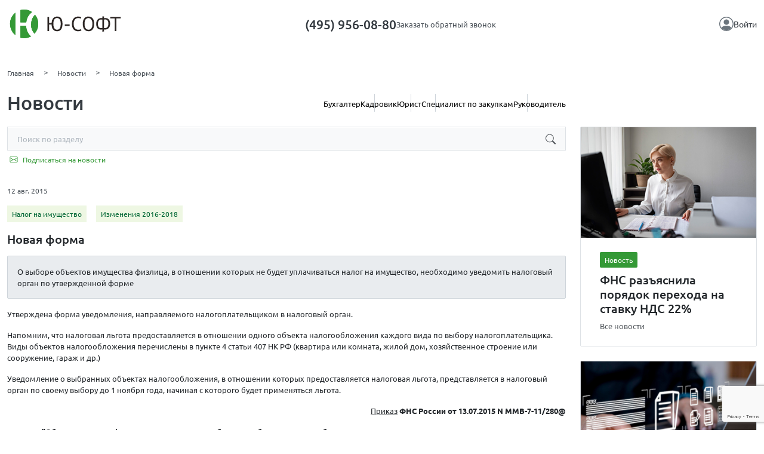

--- FILE ---
content_type: text/html; charset=UTF-8
request_url: https://lk.usoft.ru/news/230
body_size: 13027
content:
<!DOCTYPE html>
<html lang="ru">

<head>
    <meta charset="utf-8">
    <meta http-equiv="X-UA-Compatible" content="IE=edge">
    <meta name="viewport" content="width=device-width, initial-scale=1">
    <meta name="Description" content="О выборе объектов имущества физлица, в отношении которых не будет уплачиваться налог на имущество, необходимо уведомить налоговый орган по утвержденной форме">
    <meta property="og:type" content="website"/>
    <meta property="og:title" content="Новая форма "/>
    <meta property="og:description" content="О выборе объектов имущества физлица, в отношении которых не будет уплачиваться налог на имущество, необходимо уведомить налоговый орган по утвержденной форме"/>
    <meta property="og:url"
          content="https://lk.usoft.ru/news/230"/>
    <meta http-equiv='cache-control' content='no-cache'>
    <meta http-equiv='expires' content='0'>
    <meta http-equiv='pragma' content='no-cache'>
    <meta name="viewport"
          content="width=device-width, initial-scale=1.0, minimum-scale=1.0, maximum-scale=1.0, user-scalable=no">
    <title>Новая форма </title>
    <link rel="icon" href="/favicon.ico">
    <meta property="og:image" content="/x-style/images/preview.jpg">

    <!-- НОВАЯ ВЕРСИЯ-->
    <link rel="stylesheet" href="/x-style/libs/bootstrap/bootstrap.min.css">
    <link rel="stylesheet" href="/x-style/libs/swiper/swiper-bundle.min.css">
    <link rel="stylesheet" href="/x-style/libs/jquery-ui/jquery-ui.css">
    <link rel="stylesheet" href="/x-style/libs/jquery-ui/jquery-ui.css">
    <link rel="stylesheet" href="/x-style/libs/magnific-popup/magnific-popup.min.css">
    <link rel="stylesheet" href="/x-style/css/main.css?time=1768872701">
    <link rel="stylesheet" href="/x-style/css/media.css">
    <link rel="stylesheet" href="/x-style/css/legacy.css">
    <link rel="stylesheet" href="/x-style/css/helpers.css">
    <script src="/x-style/js/jquery-3.7.1.min.js"></script>
    <script src="/x-style/libs/jquery-ui/jquery-ui.min.js"></script>
    <script src="/x-style/js/jquery.maskedinput-1.4.1.min.js"></script>


    <!-- GOOGLE CAPTCHA -->
            <input type="hidden" class="gRecaptchaToken"/>
        <script src="https://www.google.com/recaptcha/api.js?render=6LeI-aEUAAAAADOREDWx39L_oYjqhtFOyamZqEw3"></script>
        <script>
            $(function () {
                grecaptcha.ready(function () {
                    grecaptcha.execute("6LeI-aEUAAAAADOREDWx39L_oYjqhtFOyamZqEw3", {action: "auth"})
                        .then(function (token) {
                            $(document).find(".gRecaptchaToken").val(token);
                        });
                });
            });
        </script>
        <!-- Yandex.Metrika counter -->
    <script type="text/javascript">
        (function (m, e, t, r, i, k, a) {
            m[i] = m[i] || function () {
                (m[i].a = m[i].a || []).push(arguments)
            };
            m[i].l = 1 * new Date();
            for (var j = 0; j < document.scripts.length; j++) {
                if (document.scripts[j].src === r) {
                    return;
                }
            }
            k = e.createElement(t), a = e.getElementsByTagName(t)[0], k.async = 1, k.src = r, a.parentNode.insertBefore(k, a)
        })
        (window, document, "script", "https://mc.yandex.ru/metrika/tag.js", "ym");

        ym(29693605, "init", {
            clickmap: true,
            trackLinks: true,
            accurateTrackBounce: true,
            webvisor: true
        });
    </script>
    <noscript>
        <div><img src="https://mc.yandex.ru/watch/29693605" style="position:absolute; left:-9999px;" alt=""/></div>
    </noscript>
    <!-- /Yandex.Metrika counter -->
</head>


<body class="bg-white lk-theme">

    <header class="bg-white overflow-hidden">
    <div class="container">
        <div class="header-empty_content d-flex align-items-center justify-content-between py-md-3 py-2">
            <a href="/"
               class="header-empty-logo">
                <picture class="">
                    <source media="(max-width: 770px)" srcset="/x-style/images/headerLogoMob.svg" type="image/svg+xml">
                    <img src="/x-style/images/headerLogo.svg" alt="logo">
                </picture>
            </a>
            <div class="header-empty_contact">
                <a href="tel:+4959560880" class="header-tel">(495) 956-08-80</a>
                <button type="button" data-r="/emailhandle/order/form" data-scenario="order_call" class="header-callback_item jsLoadYii">
                    Заказать обратный звонок
                </button>
            </div>
            <a href="/" class="header-card_title">
                <svg class="header-card_icon" width="24" height="24">
                    <use xlink:href="/x-style/images/sprite.svg#personCircle"></use>
                </svg>
                Войти
            </a>
        </div>
    </div>
</header>

<main>
    

<div class="container">
    
<div class="breadCrumbs mb-4">
    <ul class="breadCrumbs-list">
        <li class="breadCrumbs-item_wrapper w-auto">
            <a href="/" class="breadCrumbs-item text-green-hover">Главная</a>
        </li>
                    <li class="breadCrumbs-item_wrapper w-auto">
                                    <a class="breadCrumbs-item text-green-hover"
                       href="/news/">
                        Новости</a>
                            </li>
                    <li class="breadCrumbs-item_wrapper w-auto">
                                    <span class="breadCrumbs-item d-none d-lg-inline">Новая форма </span>
                            </li>
            </ul>
</div>

    <div class="row">
        <div class="col-lg-9">
            <div class="d-flex align-items-center column-gap-4 justify-content-between mb-4">
                <h2 class="text--gray-800 fw-medium mb-0 lh-1">Новости</h2>
                <div class="home-widget-filter_wrapper">
                    <button type="button" class="home-widget-filter_trigger" data-btn="homeWidget">
                        Фильтр
                        <svg width="24" height="24" class="">
                            <use xlink:href="/x-style/images/sprite.svg#filter"></use>
                        </svg>
                    </button>
                    <ul class="home-widget-filter">
                                                    <li class="home-widget-filter_item">
                                <button data-btn="homeWidget"
                                        data-id="1"
                                        class="categoryBadge home-widget-filter_btn text-green-hover "
                                        type="button">
                                    Бухгалтер                                </button>
                            </li>
                                                    <li class="home-widget-filter_item">
                                <button data-btn="homeWidget"
                                        data-id="4"
                                        class="categoryBadge home-widget-filter_btn text-green-hover "
                                        type="button">
                                    Кадровик                                </button>
                            </li>
                                                    <li class="home-widget-filter_item">
                                <button data-btn="homeWidget"
                                        data-id="2"
                                        class="categoryBadge home-widget-filter_btn text-green-hover "
                                        type="button">
                                    Юрист                                </button>
                            </li>
                                                    <li class="home-widget-filter_item">
                                <button data-btn="homeWidget"
                                        data-id="5"
                                        class="categoryBadge home-widget-filter_btn text-green-hover "
                                        type="button">
                                    Специалист по закупкам                                </button>
                            </li>
                                                    <li class="home-widget-filter_item">
                                <button data-btn="homeWidget"
                                        data-id="6"
                                        class="categoryBadge home-widget-filter_btn text-green-hover "
                                        type="button">
                                    Руководитель                                </button>
                            </li>
                                            </ul>
                </div>
            </div>
        </div>
    </div>

    <div class="row">
        <div class="col-lg-9 col-12">
            <form action="/news"
                  class="news-search mb-1">
                <input type="text"
                       name="t"
                       placeholder="Поиск по разделу"
                       class="news-search_input"
                />
                <button type="submit" class="news-search-btn">
                    <svg class="" width="17" height="18">
                        <use xlink:href="/x-style/images/sprite.svg#search"></use>
                    </svg>
                </button>
            </form>

            <div class="news-search-preferences d-block d-sm-flex column-gap-2 mb-3 justify-content-between flex-wrap">
                <div>
                                            <a href="/cabinet/mynews"
                           class="news-subscribe d-flex align-items-center text-inline-hover">
                            <svg width="22" height="22" class="me-1">
                                <use xlink:href="/x-style/images/sprite.svg#envelope"></use>
                            </svg>
                            Подписаться на новости
                        </a>
                                    </div>

                <div class="d-block d-sm-flex column-gap-2 flex-wrap">
                    
                                    </div>
            </div>

            <div class="news-list news-list-content">
                <div class="news-list-item news-list-item_main pt-3 pb-3">
                    <div class="news-list-date mb-3">
                        12 авг. 2015                    </div>
                    <div class="tags-list d-flex mb-3">
                                                    <ul class="mb-0 list-unstyled d-flex">
                                                                    <li class="tag me-3 d-flex align-items-center">
                                        <a href="/news?tag_id=9"
                                           class="fs-12 text-decoration-none d-block">
                                            Налог на имущество                                        </a>
                                    </li>
                                                                    <li class="tag me-3 d-flex align-items-center">
                                        <a href="/news?tag_id=1"
                                           class="fs-12 text-decoration-none d-block">
                                            Изменения 2016-2018                                        </a>
                                    </li>
                                                            </ul>
                                            </div>

                    <h1 class="h4 news-list-title news-list-title_main mb-3 d-flex text-decoration-none fs-4 text-green-hover">
                                                Новая форма                     </h1>
                    <div class="ui-important p-3 pe-3 ps-3 mb-3 fs-7">
                        О выборе объектов имущества физлица, в отношении которых не будет уплачиваться налог на имущество, необходимо уведомить налоговый орган по утвержденной форме                    </div>
                    <div class="news-list-txt mb-3 fs-7">
                        <p>Утверждена форма уведомления, направляемого налогоплательщиком в налоговый орган.</p>

<p>Напомним, что налоговая льгота предоставляется в отношении одного объекта налогообложения каждого вида по выбору налогоплательщика. Виды объектов налогообложения перечислены в пункте 4 статьи 407 НК РФ (квартира или комната, жилой дом, хозяйственное строение или сооружение, гараж и др.)</p>

<p>Уведомление о выбранных объектах налогообложения, в отношении которых предоставляется налоговая льгота, представляется в налоговый орган по своему выбору до 1 ноября года, начиная с которого будет применяться льгота.</p>

<p align="right" style="margin-left:27.0pt;"><strong><a href="consultantplus://offline/ref=CC9836024D641B147B78F69F58E0CE9D23EC0E5784D7FA238046B64538s2H9H">Приказ</a> ФНС России от 13.07.2015 N ММВ-7-11/280@</strong></p>

<p align="right" style="margin-left:27.0pt;"><strong>&quot;Об утверждении формы уведомления о выбранных объектах налогообложения, в отношении которых предоставляется налоговая льгота по налогу на имущество физических лиц&quot;</strong></p>
                    </div>
                                        <div class="news-list-bottom d-block d-sm-flex align-items-center fs-7 gap-5">
                        <div class="flex-grow-1">
                                                    </div>
                        <div class="flex-grow-0 text-end">
                            <a href="javascript:window.print();"
                               class="text-decoration-none text-green-2 d-flex align-items-center justify-content-end text-inline-hover">
                                <svg width="25" height="24" class="me-2 lex-shrink-0">
                                    <use xlink:href="/x-style/images/sprite.svg#printer"></use>
                                </svg>
                                <span class="d-none d-sm-inline-block">Распечатать</span>
                            </a>
                        </div>
                    </div>
                </div>

                
            <div class="news-list-item pt-3 pb-3">
            <div class="news-list-date mb-3">
                19 января            </div>
            <a href="/news/20616"
               target="_blank"
               class="news-list-title mb-3 d-flex text-decoration-none fs-5 text-green-hover">
                                    <svg width="19" height="18" class="me-3 mt-2 flex-shrink-0">
                        <use xlink:href="/x-style/images/sprite.svg#important"></use>
                    </svg>
                                КонсультантПлюс: хроника событий 2025 года. Новые решения и улучшения            </a>
            <div class="news-list-txt">
                Разработчики Системы КонсультантПлюс предлагают познакомиться с наиболее яркими новшествами и улучшениями 2025 года.            </div>
        </div>
            <div class="news-list-item pt-3 pb-3">
            <div class="news-list-date mb-3">
                08 декабря 2025            </div>
            <a href="/news/20468"
               target="_blank"
               class="news-list-title mb-3 d-flex text-decoration-none fs-5 text-green-hover">
                                    <svg width="19" height="18" class="me-3 mt-2 flex-shrink-0">
                        <use xlink:href="/x-style/images/sprite.svg#important"></use>
                    </svg>
                                Учетная политика – 2026: какие изменения нужно вносить            </a>
            <div class="news-list-txt">
                По общему правилу, корректировать учетную политику следует в случаях изменения законодательства, способа бухучета и/или вида деятельности организации.
В связи с Налоговой реформой-2026 возникают вопросы по части учетной политики.
            </div>
        </div>
            <div class="news-list-item pt-3 pb-3">
            <div class="news-list-date mb-3">
                01 декабря 2025            </div>
            <a href="/news/20441"
               target="_blank"
               class="news-list-title mb-3 d-flex text-decoration-none fs-5 text-green-hover">
                                    <svg width="19" height="18" class="me-3 mt-2 flex-shrink-0">
                        <use xlink:href="/x-style/images/sprite.svg#important"></use>
                    </svg>
                                Конкурс "Профессионал года - 2025" открыт!            </a>
            <div class="news-list-txt">
                В этом году в честь юбилея конкурса мы добавили новые номинации. Помимо участия в традиционных личных номинациях, совместно с коллегами Вы сможете побороться за звание «Лучшего отдела года»!            </div>
        </div>
            <div class="news-list-item pt-3 pb-3">
            <div class="news-list-date mb-3">
                19 января            </div>
            <a href="/news/20617"
               target="_blank"
               class="news-list-title mb-3 d-flex text-decoration-none fs-5 text-green-hover">
                                Дайджест для руководителя организации от 19 января 2026            </a>
            <div class="news-list-txt">
                В Календаре содержится информация о вступлении в силу важнейших нормативных правовых актов, принятых на федеральном уровне и выше (в рамках ЕАЭС), а также об установлении ими новых прав и обязанностей, мер ответственности для физических и юридических лиц, в том числе и таких, введение которых происходит с отсрочкой по времени от момента вступления в силу установившего их нормативного правового акта.            </div>
        </div>
            <div class="news-list-item pt-3 pb-3">
            <div class="news-list-date mb-3">
                19 января            </div>
            <a href="/news/20611"
               target="_blank"
               class="news-list-title mb-3 d-flex text-decoration-none fs-5 text-green-hover">
                                Наложение больничных по заболеванию и беременности и родам: как быть с пособиями, указал СФР            </a>
            <div class="news-list-txt">
                Фонд рассмотрел ситуацию: во время больничного по заболеванию срок беременности работницы превысил 30 недель.            </div>
        </div>
                </div>
        </div>
        <div class="col-lg-3 d-none d-lg-block">
            
            
                    <article class="card card-hover mb-4">
                <a href="/news/20584"
                   target="_blank"
                   class="d-block text-decoration-none">
                    <img class="img-fluid"
                         src="/images/widget-cover/b4a7ed746f13a7c973e026d528afad7556564ac5.jpg"
                         alt=""
                    />
                </a>
                <div class="px-4 py-4 h-100 bg-white">
                    <div class="px-2  d-flex flex-column h-100">
                        <a href="news/"
                           target="_blank"
                           class="news-badge">Новость</a>
                        <h3 class="fw-medium fs-5">
                            <a target="_blank"
                               href="/news/20584"
                               class="text-decoration-none text-dark text-green-hover">
                                ФНС разъяснила порядок перехода на ставку НДС 22%                            </a>
                        </h3>
                        <a href="news/"
                           target="_blank"
                           class="text-decoration-none text-secondary-dark fs-7 mt-auto text-green-hover">
                            Все новости                        </a>
                    </div>
                </div>
            </article>
                    
                    <article class="card card-hover mb-4">
                <a href="news/20458"
                   target="_blank"
                   class="d-block text-decoration-none">
                    <img class="img-fluid"
                         src="/images/widget-cover/c9abecf64e3da5cdd4a0712b60a9f3b8d7e348b8.jpg"
                         alt=""
                    />
                </a>
                <div class="px-4 py-4 h-100 bg-white">
                    <div class="px-2  d-flex flex-column h-100">
                        <a href="news/"
                           target="_blank"
                           class="news-badge">Новость</a>
                        <h3 class="fw-medium fs-5">
                            <a target="_blank"
                               href="news/20458"
                               class="text-decoration-none text-dark text-green-hover">
                                Налоговая реформа - 2026. Обзоры и памятки                            </a>
                        </h3>
                        <a href="news/"
                           target="_blank"
                           class="text-decoration-none text-secondary-dark fs-7 mt-auto text-green-hover">
                            Все новости                        </a>
                    </div>
                </div>
            </article>
                    
                    <article class="card card-hover mb-4">
                <a href="/news/20595"
                   target="_blank"
                   class="d-block text-decoration-none">
                    <img class="img-fluid"
                         src="/images/widget-cover/296b0a2f4b568f98fd26c692578d532767881053.jpg"
                         alt=""
                    />
                </a>
                <div class="px-4 py-4 h-100 bg-white">
                    <div class="px-2  d-flex flex-column h-100">
                        <a href="news/"
                           target="_blank"
                           class="news-badge">Новость</a>
                        <h3 class="fw-medium fs-5">
                            <a target="_blank"
                               href="/news/20595"
                               class="text-decoration-none text-dark text-green-hover">
                                Налог на имущество за 2025 год: нюансы заполнения декларации                            </a>
                        </h3>
                        <a href="news/"
                           target="_blank"
                           class="text-decoration-none text-secondary-dark fs-7 mt-auto text-green-hover">
                            Все новости                        </a>
                    </div>
                </div>
            </article>
                    
                    <article class="card card-hover mb-4">
                <a href="news/20468"
                   target="_blank"
                   class="d-block text-decoration-none">
                    <img class="img-fluid"
                         src="/images/widget-cover/1bf8c1cb3a640973aab4dd46a3e6408cc9859772.jpg"
                         alt=""
                    />
                </a>
                <div class="px-4 py-4 h-100 bg-white">
                    <div class="px-2  d-flex flex-column h-100">
                        <a href="news/"
                           target="_blank"
                           class="news-badge">Новость</a>
                        <h3 class="fw-medium fs-5">
                            <a target="_blank"
                               href="news/20468"
                               class="text-decoration-none text-dark text-green-hover">
                                Учетная политика – 2026: какие изменения нужно вносить                            </a>
                        </h3>
                        <a href="news/"
                           target="_blank"
                           class="text-decoration-none text-secondary-dark fs-7 mt-auto text-green-hover">
                            Все новости                        </a>
                    </div>
                </div>
            </article>
                    </div>
    </div>

    </div>

<script>
    const NewsHandler = {
        subscribe() {
            const btnSubscribe = $(document).find(".btnSubscribeToNews");
            const subscribeLoader = btnSubscribe.find(".loader-mini");
            const labelSubscribed = $(document).find(".subscribedToNews");
            btnSubscribe.addClass("disabled-block");
            subscribeLoader.removeClass("d-none");

            $.ajax({
                url: '/',
                method: 'post',
                data: {
                    'lists_id[]': 5744070,
                    wgt: 1,
                    r: '/subscription/unisender/subscribe',
                    non_ajax: false,
                    yt0: 'Подписаться',
                },
                success() {
                    labelSubscribed.removeClass("d-none");
                    btnSubscribe.addClass("d-none");
                    ModalSuccess.open("Вы успешно подписались на рассылку");
                },
                error(err) {
                    ModalErr.open(err);
                },
                complete() {
                    btnSubscribe.removeClass("disabled-block");
                    subscribeLoader.addClass("d-none");
                }
            });
        }
    };

    $(function () {
        $(document).on("click", ".categoryBadge", function () {
            window.location.href = `/news?category_id=${$(this).attr("data-id")}`;
        });
        // Подписаться на новости
        $(document).on("click", ".btnSubscribeToNews", function () {
            NewsHandler.subscribe();
        });
    });
</script>
</main>

    <footer class="bg-gray-dark py-4">
    <div class="my-2">
        <div class="container">
            <div class="footer-top">
                <nav class="footer-top_nav">
                    <ul class="list-unstyled d-flex flex-column mb-0">
                        <li>
                            <a href="/download/files/personal-data-processing-policy.pdf"
                               target="_blank"
                               class="text-decoration-none text-white fs-9 fw-normal text-green-hover">
                                Политика конфиденциальности
                            </a>
                        </li>
                                                <li>
                            <a href="https://www.consultant.ru/"
                               target="_blank"
                               class="text-decoration-none text-white fs-9 fw-normal text-green-hover">
                                Консультант Плюс
                            </a>
                        </li>
                        <li>
                            <a href="/download/files/sout_2018_g.pdf"
                               target="_blank"
                               class="text-decoration-none text-white fs-9 fw-normal text-green-hover">
                                СОУТ 2018
                            </a>
                        </li>
                        <li>
                            <a href="/download/files/sout_2019.pdf"
                               target="_blank"
                               class="text-decoration-none text-white fs-9 fw-normal text-green-hover">
                                СОУТ 2019
                            </a>
                        </li>
                        <li>
                            <a href="/download/files/sout_2020.pdf"
                               target="_blank"
                               class="text-decoration-none text-white fs-9 fw-normal text-green-hover">
                                СОУТ 2020
                            </a>
                        </li>
                        <li>
                            <a href="/download/files/sout_ik_2021_g.pdf"
                               target="_blank"
                               class="text-decoration-none text-white fs-9 fw-normal text-green-hover">
                                СОУТ 2021
                            </a>
                        </li>
                        <li>
                            <a href="/download/files/sout-2022.pdf"
                               target="_blank"
                               class="text-decoration-none text-white fs-9 fw-normal text-green-hover">
                                СОУТ 2022
                            </a>
                        </li>
                        <li>
                            <a href="/download/files/2024/sout-2024.pdf"
                               target="_blank"
                               class="text-decoration-none text-white fs-9 fw-normal text-green-hover">
                                СОУТ 2024
                            </a>
                        </li>
                    </ul>
                </nav>
                <div class="text-gray-100 fs-9 footer-top_info">
                    <div class="fw-bold">
                        Настоящий сайт является официальным сайтом
                        Общества с ограниченной ответственностью<br class="d-none d-lg-inline"/>
                        «Информационно-сервисная Компания Ю-Софт»
                    </div>
                    <div class="mt-2 fw-light">
                        <p class="mb-2">
                            Наша компания<br/>
                            - осуществляет деятельность в области информационных технологий,
                            соответствующую кодам 1.01 и 3.01. перечня видов деятельности
                            в области информационных технологий, утверждённого
                            Приказом Минцифры России от 11.05.2023 № 449<br/>
                            - включена в Реестр аккредитованных организаций,
                            осуществляющих деятельность в области информационных технологий
                            (номер в Реестре № 561, дата решения об аккредитации 08.12.2010)
                        </p>
                        <p class="mb-2">
                            Основной вид деятельности компании: разработка, адаптация, модификация
                            и сопровождение Справочных Правовых Систем КонсультантПлюс (ОКВЭД 62.01, 63.11.1)
                        </p>
                        <p class="mb-2">
                            СПС КонсультантПлюс зарегистрирована в едином Реестре
                            российских программ для электронных вычислительных
                            машин и баз данных. Запись в Реестре № 212 от 18.03.2016
                            произведена на основании Приказа Министерства цифрового развития,
                            связи и массовых коммуникаций Российской Федерации от 18.03.2016 № 112.
                        </p>
                        <p class="mb-2">
                            Разработка, адаптация, модификация и сопровождение
                            Справочных Правовых Систем КонсультантПлюс.<br/>
                            Компания в рамках осуществления деятельности в области информационных технологий
                            (адаптация и модификация Систем КонсультантПлюс)
                            использует программное обеспечение КонсультантПлюс,
                            технологию «Суперхост КонсультантПлюс»,
                            наборы правил, методик и инструментов технологии КонсультантПлюс,
                            язык программирования Python, Компания осуществляет также и другие виды деятельности.
                        </p>
                        <p class="mb-2">
                            Компания осуществляет также и другие виды деятельности.
                        </p>
                    </div>
                </div>
                <div class="text-gray-100 fs-9 footer-top_data">
                    <div class="fw-bold">
                        Общество с ограниченной ответственностью
                        «Информационно-сервисная компания Ю-Софт»
                    </div>
                    <div class="mt-2 fw-light d-grid row-gap-2">
                        <span>ИНН 7718129300</span>
                        <span>ОГРН 1027739097540</span>
                        <span>Место нахождения организации: г.Москва<br/></span>
                        <span>Юридический адрес организации:<br/>107589, Г.МОСКВА, ВН.ТЕР.Г.МУНИЦИПАЛЬНЫЙ ОКРУГ ГОЛЬЯНОВО, УЛ.КРАСНОЯРСКАЯ, Д.17, ПОМЕЩ.15/1<br/></span><span>Фактический адрес организации:<br/>117393, г.Москва, ул.Архитектора Власова, д.55</span>
                        <span class="fw-bold">Телефон <a class="text-decoration-none text-gray-100"
                                                         href="tel:(495) 956-08-80">(495) 956-08-80</a> </span>
                        <a class="fw-bold fs-9 text-green-2 text-decoration-skip-link-none" href="mailto:hot@usoft.ru">hot@usoft.ru</a>
                    </div>
                </div>
            </div>
            <div class="footer-bot">
                <div class="footer-bot_left">
                    <a href="/" class="text-white text-decoration-none text-green-hover">© Единый центр правовой
                        поддержки «Ю-Софт»</a>
                </div>
                <div class=""></div>
            </div>
        </div>
    </div>
            <div class="cookies-accept-box card p-4">
            <p class="fs-9 lh-160 text-grey-700">
                Мы используем файлы cookie,
                чтобы улучшить работу сайта.
                Продолжая использовать сайт,
                вы соглашаетесь на обработку файлов cookie и
                <a href="/download/files/personal-data-processing-policy.pdf" class="text-green-2 text-decoration-none text-inline-hover" target="_blank" title="Политика обработки персональных данных">
                    Политику обработки персональных данных»
                </a>
            </p>
            <div class="d-block d-sm-flex">
                <div class="flex-grow-1"></div>
                <div class="flex-grow-0">
                    <button type="button"
                            id="btnCookiesAccept"
                            class="usoft-btn-green fs-9 text-capitalize py-2 px-4">
                        ОК
                    </button>
                </div>
                <div class="flex-grow-1"></div>
            </div>
            <script>
                $(function () {
                    $(document).on("click", "#btnCookiesAccept", function () {
                        document.cookie = "cookies_accept=1";
                        $(document).find(".cookies-accept-box").remove();
                    });
                });
            </script>
        </div>
    </footer>

<!-- МОБИЛЬНОЕ МЕНЮ -->


<div class="modal fade" id="modalServices" tabindex="-1" style="display: none;" aria-hidden="true">
    <div class="modal-dialog modal-usoft">
        <div class="modal-content modal-content-header">
            <div class="modal-header-menu overflow-auto">
                <button class="modal-close" data-bs-dismiss="modal">
                    <svg width="24" height="24">
                        <use xlink:href="/x-style/images/sprite.svg#close"></use>
                    </svg>
                </button>
                <div class="text--gray-800 fw-medium mb-0 lh-1 fs-5 mb-3 d-md-none">Главное за сегодня</div>

                <div class="modal-header-services_content">
                    <div class="modal-header-services_item">
                        <a href="/news"
                           target="_blank"
                           class="text--gray-800 fw-medium mb-0 lh-1 fs-6 mb-2 text-decoration-none d-block w-fit">Новости</a>
                        <div class="d-flex flex-column row-gap-2">
                                                                                                <a href="/news/20617"
                                       target="_blank"
                                       class="text-decoration-none text-green-hover fs-8-5 text-grey-700">
                                        Дайджест для руководителя организации от 19 января 2026                                    </a>
                                                                    <a href="/news/20616"
                                       target="_blank"
                                       class="text-decoration-none text-green-hover fs-8-5 text-grey-700">
                                        КонсультантПлюс: хроника событий 2025 года. Новые решения и улучшения                                    </a>
                                                                    <a href="/news/20612"
                                       target="_blank"
                                       class="text-decoration-none text-green-hover fs-8-5 text-grey-700">
                                        Имущественные налоги участников СВО и членов их семей: ФНС рассказала о льготах                                    </a>
                                                                    <a href="/news/20611"
                                       target="_blank"
                                       class="text-decoration-none text-green-hover fs-8-5 text-grey-700">
                                        Наложение больничных по заболеванию и беременности и родам: как быть с пособиями, указал СФР                                    </a>
                                                                                        <a href="/news"
                               target="_blank"
                               class="text-decoration-none text-green-hover fs-8-5 text-grey-700 w-fit ms-auto mt-2">К
                                другим новостям &gt;</a>
                        </div>
                    </div>
                    <div class="modal-header-services_right">
                        <div class="modal-header-services_group">
                            <div class="modal-header-services_item">
                                <a href="/allservices/1"
                                   class="text--gray-800 fw-medium mb-0 lh-1 fs-6 mb-2 text-decoration-none d-block w-fit text-green-hover">Линия
                                    консультаций</a>
                                <div class="d-flex flex-column row-gap-2">
                                    <a href="/allservices/consultations"
                                       class="text-decoration-none text-green-hover fs-8-5 text-grey-700 services-item-pin">Консультации
                                        по бухгалтерским и юридическим вопросам</a>
                                    <a href="/allservices/consult_1C"
                                       class="text-decoration-none text-green-hover fs-8-5 text-grey-700 services-item-pin">Консультации
                                        по работе с программой 1С</a>
                                    <a href="/allservices/consultsbis"
                                       class="text-decoration-none text-green-hover fs-8-5 text-grey-700 services-item-pin">Линия
                                        консультаций СБиС</a>
                                </div>
                            </div>
                            <div class="modal-header-services_item">
                                <a href="/allservices/1"
                                   class="text--gray-800 fw-medium mb-0 lh-1 fs-6 mb-2 text-decoration-none d-block w-fit text-green-hover">Техподдержка</a>
                                <div class="d-flex flex-column row-gap-2">
                                    <a href="/allservices/document_order"
                                       class="text-decoration-none text-green-hover fs-8-5 text-grey-700">Заказ
                                        документов из Системы КонсультантПлюс</a>
                                    <a href="/allservices/technical_help_kplus"
                                       class="text-decoration-none text-green-hover fs-8-5 text-grey-700">Техническая
                                        поддержка СПС «КонсультантПлюс»</a>
                                </div>
                            </div>
                            <div class="modal-header-services_item">
                                <a href="/allservices/34"
                                   class="text--gray-800 fw-medium mb-0 lh-1 fs-6 mb-2 text-decoration-none d-block w-fit text-green-hover">Программное
                                    обеспечение</a>
                                <div class="d-flex flex-column row-gap-2">
                                    <a href="/allservices/kp"
                                       class="text-decoration-none text-green-hover fs-8-5 text-grey-700">Справочная
                                        правовая система КонсультантПлюс</a>
                                    <a href="/actions/novye_sistemy_konsultantplyus_osen_2022"
                                       class="text-decoration-none text-green-hover fs-8-5 text-grey-700">Новые системы
                                        КонсультантПлюс</a>
                                    <a href="/packages"
                                       class="text-decoration-none text-green-hover fs-8-5 text-grey-700">Готовые пакеты
                                        КонсультантПлюс</a>
                                    <a href="/allservices/extensionkit/"
                                       class="text-decoration-none text-green-hover fs-8-5 text-grey-700">Дополнительный
                                        комплект Консультант Плюс</a>
                                    <a href="/allservices/system_internal_documents"
                                       class="text-decoration-none text-green-hover fs-8-5 text-grey-700">Система
                                        Внутренние документы КонсультантПлюс</a>
                                    <a href="/allservices/kd"
                                       class="text-decoration-none text-green-hover fs-8-5 text-grey-700">Конструктор
                                        договоров КонсультантПлюс</a>
                                    <a href="/allservices/regul_dogovor"
                                       class="text-decoration-none text-green-hover fs-8-5 text-grey-700">Изменения в
                                        регулировании договоров</a>
                                    <a href="/allservices/sbis_torgi"
                                       class="text-decoration-none text-green-hover fs-8-5 text-grey-700">СБИС:
                                        Мониторинг электронных торгов</a>
                                    <a href="/allservices/sbis_kontragenty"
                                       class="text-decoration-none text-green-hover fs-8-5 text-grey-700">СБИС: Проверка
                                        контрагентов</a>
                                    <a href="/allservices/sbis_bpm"
                                       class="text-decoration-none text-green-hover fs-8-5 text-grey-700">СБИС:
                                        настройка, внедрение и управление бизнес-процессами по стандартам BPM</a>
                                    <a href="/allservices/sbis"
                                       class="text-decoration-none text-green-hover fs-8-5 text-grey-700">СБИС:
                                        Электронная отчетность</a>
                                    <a href="/allservices/nulevaya_otchetnost"
                                       class="text-decoration-none text-green-hover fs-8-5 text-grey-700">СБИС: Нулевая
                                        отчетность всего за несколько кликов</a>
                                    <a href="/allservices/1C_buh_pred"
                                       class="text-decoration-none text-green-hover fs-8-5 text-grey-700">1С Бухгалтерия
                                        и Предприятие</a>
                                    <a href="/allservices/zakonodatelstvo_sng"
                                       class="text-decoration-none text-green-hover fs-8-5 text-grey-700">Законодательство
                                        стран СНГ</a>
                                    <a href="/allservices/dostupkzarub"
                                       class="text-decoration-none text-green-hover fs-8-5 text-grey-700">Зарубежное
                                        законодательство</a>
                                    <a href="/allservices/kiz"
                                       class="text-decoration-none text-green-hover fs-8-5 text-grey-700">Конструктор
                                        исковых заявлений и жалоб</a>
                                </div>
                            </div>
                        </div>
                        <div class="modal-header-services_group">
                            <div class="modal-header-services_item">
                                <a href="/allservices/5"
                                   class="text--gray-800 fw-medium mb-0 lh-1 fs-6 mb-2 text-decoration-none d-block w-fit text-green-hover">Профессиональное
                                    обучение</a>
                                <div class="d-flex flex-column row-gap-2">
                                    <a href="/seminars"
                                       class="text-decoration-none text-green-hover fs-8-5 text-grey-700 services-item-pin">Расписание
                                        мероприятий</a>
                                    <a href="/cource"
                                       class="text-decoration-none text-green-hover fs-8-5 text-grey-700 services-item-pin">Повышение
                                        квалификации с КонсультантПлюс</a>
                                    <a href="/seminars/abonem"
                                       class="text-decoration-none text-green-hover fs-8-5 text-grey-700">Абонементы на
                                        семинары и вебинары</a>
                                    <a href="/seminars/sertificat_ipbr"
                                       class="text-decoration-none text-green-hover fs-8-5 text-grey-700">Сертификаты
                                        ИПБР</a>
                                    <a href="/videoseminar"
                                       class="text-decoration-none text-green-hover fs-8-5 text-grey-700 services-item-pin">Видеозаписи
                                        семинаров</a>
                                    <a href="/education"
                                       class="text-decoration-none text-green-hover fs-8-5 text-grey-700">Обучение
                                        КонсультантПлюс</a>
                                    <a href="/videourok"
                                       class="text-decoration-none text-green-hover fs-8-5 text-grey-700">Видеоуроки
                                        КонсультантПлюс</a>
                                    <a href="/seminars/invidividual_seminar"
                                       class="text-decoration-none text-green-hover fs-8-5 text-grey-700">Корпоративный
                                        семинар</a>
                                    <a href="/refresher-cources"
                                       class="text-decoration-none text-green-hover fs-8-5 text-grey-700">Курсы
                                        повышения квалификации для директоров, бухгалтеров, юристов и кадровиков</a>

                                    <a href="/my-training"
                                       class="text-decoration-none text-green-hover fs-8-5 text-grey-700 services-item-pin">
                                        Мое обучение
                                    </a>

                                    <a href="/tests/"
                                       class="text-decoration-none text-green-hover fs-8-5 text-grey-700">Тесты</a>
                                </div>
                            </div>
                            <div class="modal-header-services_item">
                                <a href="/allservices/30"
                                   class="text--gray-800 fw-medium mb-0 lh-1 fs-6 mb-2 text-decoration-none d-block w-fit text-green-hover">Журналы
                                    и книги</a>
                                <div class="d-flex flex-column row-gap-2">
                                    <a href="/manuals"
                                       class="text-decoration-none text-green-hover fs-8-5 text-grey-700 services-item-pin">Методические
                                        материалы</a>
                                    <a href="/books-for-bonuses"
                                       class="text-decoration-none text-green-hover fs-8-5 text-grey-700">Книги за
                                        бонусные баллы</a>
                                    <a href="/allservices/bpkp"
                                       class="text-decoration-none text-green-hover fs-8-5 text-grey-700">Бюллетень
                                        КонсультантПлюс</a>
                                    <a href="/allservices/gk"
                                       class="text-decoration-none text-green-hover fs-8-5 text-grey-700">Журнал
                                        «Главная книга»</a>
                                </div>
                            </div>
                            <div class="modal-header-services_item">
                                <a href="/actions"
                                   class="text--gray-800 fw-medium mb-0 lh-1 fs-6 mb-2 text-decoration-none d-block w-fit text-green-hover">Специальные
                                    программы</a>
                                <div class="d-flex flex-column row-gap-2">
                                    <a href="/actions/referalnaya_programma"
                                       class="text-decoration-none text-green-hover fs-8-5 text-grey-700">Для друзей</a>
                                    <a href="/about/partners_program"
                                       class="text-decoration-none text-green-hover fs-8-5 text-grey-700">Партнерская
                                        программа</a>
                                    <a href="/actions"
                                       class="text-decoration-none text-green-hover fs-8-5 text-grey-700 w-fit ms-auto mt-2">Прочие
                                        конкурсы и акции ></a>
                                </div>
                            </div>
                        </div>

                        <div class="modal-header-services_group">
                            <div class="modal-header-services_item">
                                <a href="/allservices/10"
                                   class="text--gray-800 fw-medium mb-0 lh-1 fs-6 mb-2 text-decoration-none d-block w-fit text-green-hover">Налоговая
                                    и юридическая помощь</a>
                                <div class="d-flex flex-column row-gap-2">
                                    <a href="/allservices/diski"
                                       class="text-decoration-none text-green-hover fs-8-5 text-grey-700 services-item-pin">Бухгалтерские
                                        и правовые сборники</a>
                                    <a href="/allservices/individ_disk"
                                       class="text-decoration-none text-green-hover fs-8-5 text-grey-700">Индивидуальный
                                        тематический сборник</a>
                                    <a href="/allservices/personal_survey"
                                       class="text-decoration-none text-green-hover fs-8-5 text-grey-700">Индивидуальный
                                        обзор законодательства</a>
                                    <a href="/bank_expert_opinions"
                                       class="text-decoration-none text-green-hover fs-8-5 text-grey-700">Банк
                                        экспертных заключений</a>
                                    <a href="/allservices/verification_consultant"
                                       class="text-decoration-none text-green-hover fs-8-5 text-grey-700">Консультант по
                                        проверкам – срочная профессиональная помощь</a>
                                    <a href="/allservices/cons_buh_urist"
                                       class="text-decoration-none text-green-hover fs-8-5 text-grey-700">Заключения по
                                        налоговым и юридическим вопросам</a>

                                </div>
                            </div>
                            <div class="modal-header-services_item">
                                <a href="#"
                                   class="text--gray-800 fw-medium mb-0 lh-1 fs-6 mb-2 text-decoration-none d-block w-fit text-green-hover">Полезные
                                    сервисы</a>
                                <div class="d-flex flex-column row-gap-2">
                                    <a href="/online_service/"
                                       class="text-decoration-none text-green-hover fs-8-5 text-grey-700">Калькуляторы и
                                        сервисы</a>
                                    <a href="/tests/"
                                       class="text-decoration-none text-green-hover fs-8-5 text-grey-700">Проверка
                                        знаний</a>
                                    <a href="/allfunction"
                                       class="text-decoration-none text-green-hover fs-8-5 text-grey-700">Полезные
                                        фишки</a>
                                    <a href="/pol_document"
                                       class="text-decoration-none text-green-hover fs-8-5 text-grey-700">Полезные
                                        документы</a>
                                    <a href="/pamyatki"
                                       class="text-decoration-none text-green-hover fs-8-5 text-grey-700">Памятки</a>
                                </div>
                            </div>
                        </div>
                    </div>
                </div>
            </div>
        </div>
    </div>
</div>
<div class="modal fade" id="modalAsync" tabindex="-1"  aria-hidden="true">
    <div class="modal-dialog modal-usoft-main">
        <div class="modal-content">
            <div class="overflow-auto hidden-scroll modalAsyncContent"></div>
            <div class="modalAsyncLoader text-center">
                <img src="/x-style/images/preloader.gif"
                     alt="Загрузка..."
                />
            </div>
        </div>
    </div>
</div>
<div class="modal fade" id="modalSuccess" tabindex="-1"  aria-hidden="true">
    <div class="modal-dialog modal-dialog-centered">
        <div class="modal-content">
            <div class="alert alert-success alert-success-content mb-0">
                <div class="d-flex">
                    <div class="flex-grow-0">

                    </div>
                    <div class="flex-grow-1 modalSuccessMsg">

                    </div>
                </div>
            </div>
        </div>
    </div>
</div>
<div class="modal fade" id="modalErr" tabindex="-1"  aria-hidden="true">
    <div class="modal-dialog modal-dialog-centered">
        <div class="modal-content">
            <div class="alert alert-danger mb-0 alert-danger-content">
                <div class="d-flex">
                    <div class="flex-grow-0">

                    </div>
                    <div class="flex-grow-1 modalErrMsg">

                    </div>
                </div>
            </div>
        </div>
    </div>
</div>

<script src="/x-style/libs/bootstrap/bootstrap.bundle.min.js" defer></script>
<script src="/x-style/libs/choices/main.js" defer></script>
<script src="/x-style/libs/swiper/swiper-bundle.min.js" defer></script>
<script src="/x-style/libs/tippyjs/popperj.js" defer></script>
<script src="/x-style/libs/tippyjs/tippy.js" defer></script>
<script src="/x-style/js/jquery.magnific-popup.min.js"></script>
<script src="/x-style/js/common.js" defer></script>
<script src="/x-style/logic/modals.js"></script>
<script src="/x-style/logic/init-services.js"></script>

</body>

</html>


--- FILE ---
content_type: text/html; charset=utf-8
request_url: https://www.google.com/recaptcha/api2/anchor?ar=1&k=6LeI-aEUAAAAADOREDWx39L_oYjqhtFOyamZqEw3&co=aHR0cHM6Ly9say51c29mdC5ydTo0NDM.&hl=en&v=PoyoqOPhxBO7pBk68S4YbpHZ&size=invisible&anchor-ms=20000&execute-ms=30000&cb=lzjzxzjyf5yr
body_size: 48726
content:
<!DOCTYPE HTML><html dir="ltr" lang="en"><head><meta http-equiv="Content-Type" content="text/html; charset=UTF-8">
<meta http-equiv="X-UA-Compatible" content="IE=edge">
<title>reCAPTCHA</title>
<style type="text/css">
/* cyrillic-ext */
@font-face {
  font-family: 'Roboto';
  font-style: normal;
  font-weight: 400;
  font-stretch: 100%;
  src: url(//fonts.gstatic.com/s/roboto/v48/KFO7CnqEu92Fr1ME7kSn66aGLdTylUAMa3GUBHMdazTgWw.woff2) format('woff2');
  unicode-range: U+0460-052F, U+1C80-1C8A, U+20B4, U+2DE0-2DFF, U+A640-A69F, U+FE2E-FE2F;
}
/* cyrillic */
@font-face {
  font-family: 'Roboto';
  font-style: normal;
  font-weight: 400;
  font-stretch: 100%;
  src: url(//fonts.gstatic.com/s/roboto/v48/KFO7CnqEu92Fr1ME7kSn66aGLdTylUAMa3iUBHMdazTgWw.woff2) format('woff2');
  unicode-range: U+0301, U+0400-045F, U+0490-0491, U+04B0-04B1, U+2116;
}
/* greek-ext */
@font-face {
  font-family: 'Roboto';
  font-style: normal;
  font-weight: 400;
  font-stretch: 100%;
  src: url(//fonts.gstatic.com/s/roboto/v48/KFO7CnqEu92Fr1ME7kSn66aGLdTylUAMa3CUBHMdazTgWw.woff2) format('woff2');
  unicode-range: U+1F00-1FFF;
}
/* greek */
@font-face {
  font-family: 'Roboto';
  font-style: normal;
  font-weight: 400;
  font-stretch: 100%;
  src: url(//fonts.gstatic.com/s/roboto/v48/KFO7CnqEu92Fr1ME7kSn66aGLdTylUAMa3-UBHMdazTgWw.woff2) format('woff2');
  unicode-range: U+0370-0377, U+037A-037F, U+0384-038A, U+038C, U+038E-03A1, U+03A3-03FF;
}
/* math */
@font-face {
  font-family: 'Roboto';
  font-style: normal;
  font-weight: 400;
  font-stretch: 100%;
  src: url(//fonts.gstatic.com/s/roboto/v48/KFO7CnqEu92Fr1ME7kSn66aGLdTylUAMawCUBHMdazTgWw.woff2) format('woff2');
  unicode-range: U+0302-0303, U+0305, U+0307-0308, U+0310, U+0312, U+0315, U+031A, U+0326-0327, U+032C, U+032F-0330, U+0332-0333, U+0338, U+033A, U+0346, U+034D, U+0391-03A1, U+03A3-03A9, U+03B1-03C9, U+03D1, U+03D5-03D6, U+03F0-03F1, U+03F4-03F5, U+2016-2017, U+2034-2038, U+203C, U+2040, U+2043, U+2047, U+2050, U+2057, U+205F, U+2070-2071, U+2074-208E, U+2090-209C, U+20D0-20DC, U+20E1, U+20E5-20EF, U+2100-2112, U+2114-2115, U+2117-2121, U+2123-214F, U+2190, U+2192, U+2194-21AE, U+21B0-21E5, U+21F1-21F2, U+21F4-2211, U+2213-2214, U+2216-22FF, U+2308-230B, U+2310, U+2319, U+231C-2321, U+2336-237A, U+237C, U+2395, U+239B-23B7, U+23D0, U+23DC-23E1, U+2474-2475, U+25AF, U+25B3, U+25B7, U+25BD, U+25C1, U+25CA, U+25CC, U+25FB, U+266D-266F, U+27C0-27FF, U+2900-2AFF, U+2B0E-2B11, U+2B30-2B4C, U+2BFE, U+3030, U+FF5B, U+FF5D, U+1D400-1D7FF, U+1EE00-1EEFF;
}
/* symbols */
@font-face {
  font-family: 'Roboto';
  font-style: normal;
  font-weight: 400;
  font-stretch: 100%;
  src: url(//fonts.gstatic.com/s/roboto/v48/KFO7CnqEu92Fr1ME7kSn66aGLdTylUAMaxKUBHMdazTgWw.woff2) format('woff2');
  unicode-range: U+0001-000C, U+000E-001F, U+007F-009F, U+20DD-20E0, U+20E2-20E4, U+2150-218F, U+2190, U+2192, U+2194-2199, U+21AF, U+21E6-21F0, U+21F3, U+2218-2219, U+2299, U+22C4-22C6, U+2300-243F, U+2440-244A, U+2460-24FF, U+25A0-27BF, U+2800-28FF, U+2921-2922, U+2981, U+29BF, U+29EB, U+2B00-2BFF, U+4DC0-4DFF, U+FFF9-FFFB, U+10140-1018E, U+10190-1019C, U+101A0, U+101D0-101FD, U+102E0-102FB, U+10E60-10E7E, U+1D2C0-1D2D3, U+1D2E0-1D37F, U+1F000-1F0FF, U+1F100-1F1AD, U+1F1E6-1F1FF, U+1F30D-1F30F, U+1F315, U+1F31C, U+1F31E, U+1F320-1F32C, U+1F336, U+1F378, U+1F37D, U+1F382, U+1F393-1F39F, U+1F3A7-1F3A8, U+1F3AC-1F3AF, U+1F3C2, U+1F3C4-1F3C6, U+1F3CA-1F3CE, U+1F3D4-1F3E0, U+1F3ED, U+1F3F1-1F3F3, U+1F3F5-1F3F7, U+1F408, U+1F415, U+1F41F, U+1F426, U+1F43F, U+1F441-1F442, U+1F444, U+1F446-1F449, U+1F44C-1F44E, U+1F453, U+1F46A, U+1F47D, U+1F4A3, U+1F4B0, U+1F4B3, U+1F4B9, U+1F4BB, U+1F4BF, U+1F4C8-1F4CB, U+1F4D6, U+1F4DA, U+1F4DF, U+1F4E3-1F4E6, U+1F4EA-1F4ED, U+1F4F7, U+1F4F9-1F4FB, U+1F4FD-1F4FE, U+1F503, U+1F507-1F50B, U+1F50D, U+1F512-1F513, U+1F53E-1F54A, U+1F54F-1F5FA, U+1F610, U+1F650-1F67F, U+1F687, U+1F68D, U+1F691, U+1F694, U+1F698, U+1F6AD, U+1F6B2, U+1F6B9-1F6BA, U+1F6BC, U+1F6C6-1F6CF, U+1F6D3-1F6D7, U+1F6E0-1F6EA, U+1F6F0-1F6F3, U+1F6F7-1F6FC, U+1F700-1F7FF, U+1F800-1F80B, U+1F810-1F847, U+1F850-1F859, U+1F860-1F887, U+1F890-1F8AD, U+1F8B0-1F8BB, U+1F8C0-1F8C1, U+1F900-1F90B, U+1F93B, U+1F946, U+1F984, U+1F996, U+1F9E9, U+1FA00-1FA6F, U+1FA70-1FA7C, U+1FA80-1FA89, U+1FA8F-1FAC6, U+1FACE-1FADC, U+1FADF-1FAE9, U+1FAF0-1FAF8, U+1FB00-1FBFF;
}
/* vietnamese */
@font-face {
  font-family: 'Roboto';
  font-style: normal;
  font-weight: 400;
  font-stretch: 100%;
  src: url(//fonts.gstatic.com/s/roboto/v48/KFO7CnqEu92Fr1ME7kSn66aGLdTylUAMa3OUBHMdazTgWw.woff2) format('woff2');
  unicode-range: U+0102-0103, U+0110-0111, U+0128-0129, U+0168-0169, U+01A0-01A1, U+01AF-01B0, U+0300-0301, U+0303-0304, U+0308-0309, U+0323, U+0329, U+1EA0-1EF9, U+20AB;
}
/* latin-ext */
@font-face {
  font-family: 'Roboto';
  font-style: normal;
  font-weight: 400;
  font-stretch: 100%;
  src: url(//fonts.gstatic.com/s/roboto/v48/KFO7CnqEu92Fr1ME7kSn66aGLdTylUAMa3KUBHMdazTgWw.woff2) format('woff2');
  unicode-range: U+0100-02BA, U+02BD-02C5, U+02C7-02CC, U+02CE-02D7, U+02DD-02FF, U+0304, U+0308, U+0329, U+1D00-1DBF, U+1E00-1E9F, U+1EF2-1EFF, U+2020, U+20A0-20AB, U+20AD-20C0, U+2113, U+2C60-2C7F, U+A720-A7FF;
}
/* latin */
@font-face {
  font-family: 'Roboto';
  font-style: normal;
  font-weight: 400;
  font-stretch: 100%;
  src: url(//fonts.gstatic.com/s/roboto/v48/KFO7CnqEu92Fr1ME7kSn66aGLdTylUAMa3yUBHMdazQ.woff2) format('woff2');
  unicode-range: U+0000-00FF, U+0131, U+0152-0153, U+02BB-02BC, U+02C6, U+02DA, U+02DC, U+0304, U+0308, U+0329, U+2000-206F, U+20AC, U+2122, U+2191, U+2193, U+2212, U+2215, U+FEFF, U+FFFD;
}
/* cyrillic-ext */
@font-face {
  font-family: 'Roboto';
  font-style: normal;
  font-weight: 500;
  font-stretch: 100%;
  src: url(//fonts.gstatic.com/s/roboto/v48/KFO7CnqEu92Fr1ME7kSn66aGLdTylUAMa3GUBHMdazTgWw.woff2) format('woff2');
  unicode-range: U+0460-052F, U+1C80-1C8A, U+20B4, U+2DE0-2DFF, U+A640-A69F, U+FE2E-FE2F;
}
/* cyrillic */
@font-face {
  font-family: 'Roboto';
  font-style: normal;
  font-weight: 500;
  font-stretch: 100%;
  src: url(//fonts.gstatic.com/s/roboto/v48/KFO7CnqEu92Fr1ME7kSn66aGLdTylUAMa3iUBHMdazTgWw.woff2) format('woff2');
  unicode-range: U+0301, U+0400-045F, U+0490-0491, U+04B0-04B1, U+2116;
}
/* greek-ext */
@font-face {
  font-family: 'Roboto';
  font-style: normal;
  font-weight: 500;
  font-stretch: 100%;
  src: url(//fonts.gstatic.com/s/roboto/v48/KFO7CnqEu92Fr1ME7kSn66aGLdTylUAMa3CUBHMdazTgWw.woff2) format('woff2');
  unicode-range: U+1F00-1FFF;
}
/* greek */
@font-face {
  font-family: 'Roboto';
  font-style: normal;
  font-weight: 500;
  font-stretch: 100%;
  src: url(//fonts.gstatic.com/s/roboto/v48/KFO7CnqEu92Fr1ME7kSn66aGLdTylUAMa3-UBHMdazTgWw.woff2) format('woff2');
  unicode-range: U+0370-0377, U+037A-037F, U+0384-038A, U+038C, U+038E-03A1, U+03A3-03FF;
}
/* math */
@font-face {
  font-family: 'Roboto';
  font-style: normal;
  font-weight: 500;
  font-stretch: 100%;
  src: url(//fonts.gstatic.com/s/roboto/v48/KFO7CnqEu92Fr1ME7kSn66aGLdTylUAMawCUBHMdazTgWw.woff2) format('woff2');
  unicode-range: U+0302-0303, U+0305, U+0307-0308, U+0310, U+0312, U+0315, U+031A, U+0326-0327, U+032C, U+032F-0330, U+0332-0333, U+0338, U+033A, U+0346, U+034D, U+0391-03A1, U+03A3-03A9, U+03B1-03C9, U+03D1, U+03D5-03D6, U+03F0-03F1, U+03F4-03F5, U+2016-2017, U+2034-2038, U+203C, U+2040, U+2043, U+2047, U+2050, U+2057, U+205F, U+2070-2071, U+2074-208E, U+2090-209C, U+20D0-20DC, U+20E1, U+20E5-20EF, U+2100-2112, U+2114-2115, U+2117-2121, U+2123-214F, U+2190, U+2192, U+2194-21AE, U+21B0-21E5, U+21F1-21F2, U+21F4-2211, U+2213-2214, U+2216-22FF, U+2308-230B, U+2310, U+2319, U+231C-2321, U+2336-237A, U+237C, U+2395, U+239B-23B7, U+23D0, U+23DC-23E1, U+2474-2475, U+25AF, U+25B3, U+25B7, U+25BD, U+25C1, U+25CA, U+25CC, U+25FB, U+266D-266F, U+27C0-27FF, U+2900-2AFF, U+2B0E-2B11, U+2B30-2B4C, U+2BFE, U+3030, U+FF5B, U+FF5D, U+1D400-1D7FF, U+1EE00-1EEFF;
}
/* symbols */
@font-face {
  font-family: 'Roboto';
  font-style: normal;
  font-weight: 500;
  font-stretch: 100%;
  src: url(//fonts.gstatic.com/s/roboto/v48/KFO7CnqEu92Fr1ME7kSn66aGLdTylUAMaxKUBHMdazTgWw.woff2) format('woff2');
  unicode-range: U+0001-000C, U+000E-001F, U+007F-009F, U+20DD-20E0, U+20E2-20E4, U+2150-218F, U+2190, U+2192, U+2194-2199, U+21AF, U+21E6-21F0, U+21F3, U+2218-2219, U+2299, U+22C4-22C6, U+2300-243F, U+2440-244A, U+2460-24FF, U+25A0-27BF, U+2800-28FF, U+2921-2922, U+2981, U+29BF, U+29EB, U+2B00-2BFF, U+4DC0-4DFF, U+FFF9-FFFB, U+10140-1018E, U+10190-1019C, U+101A0, U+101D0-101FD, U+102E0-102FB, U+10E60-10E7E, U+1D2C0-1D2D3, U+1D2E0-1D37F, U+1F000-1F0FF, U+1F100-1F1AD, U+1F1E6-1F1FF, U+1F30D-1F30F, U+1F315, U+1F31C, U+1F31E, U+1F320-1F32C, U+1F336, U+1F378, U+1F37D, U+1F382, U+1F393-1F39F, U+1F3A7-1F3A8, U+1F3AC-1F3AF, U+1F3C2, U+1F3C4-1F3C6, U+1F3CA-1F3CE, U+1F3D4-1F3E0, U+1F3ED, U+1F3F1-1F3F3, U+1F3F5-1F3F7, U+1F408, U+1F415, U+1F41F, U+1F426, U+1F43F, U+1F441-1F442, U+1F444, U+1F446-1F449, U+1F44C-1F44E, U+1F453, U+1F46A, U+1F47D, U+1F4A3, U+1F4B0, U+1F4B3, U+1F4B9, U+1F4BB, U+1F4BF, U+1F4C8-1F4CB, U+1F4D6, U+1F4DA, U+1F4DF, U+1F4E3-1F4E6, U+1F4EA-1F4ED, U+1F4F7, U+1F4F9-1F4FB, U+1F4FD-1F4FE, U+1F503, U+1F507-1F50B, U+1F50D, U+1F512-1F513, U+1F53E-1F54A, U+1F54F-1F5FA, U+1F610, U+1F650-1F67F, U+1F687, U+1F68D, U+1F691, U+1F694, U+1F698, U+1F6AD, U+1F6B2, U+1F6B9-1F6BA, U+1F6BC, U+1F6C6-1F6CF, U+1F6D3-1F6D7, U+1F6E0-1F6EA, U+1F6F0-1F6F3, U+1F6F7-1F6FC, U+1F700-1F7FF, U+1F800-1F80B, U+1F810-1F847, U+1F850-1F859, U+1F860-1F887, U+1F890-1F8AD, U+1F8B0-1F8BB, U+1F8C0-1F8C1, U+1F900-1F90B, U+1F93B, U+1F946, U+1F984, U+1F996, U+1F9E9, U+1FA00-1FA6F, U+1FA70-1FA7C, U+1FA80-1FA89, U+1FA8F-1FAC6, U+1FACE-1FADC, U+1FADF-1FAE9, U+1FAF0-1FAF8, U+1FB00-1FBFF;
}
/* vietnamese */
@font-face {
  font-family: 'Roboto';
  font-style: normal;
  font-weight: 500;
  font-stretch: 100%;
  src: url(//fonts.gstatic.com/s/roboto/v48/KFO7CnqEu92Fr1ME7kSn66aGLdTylUAMa3OUBHMdazTgWw.woff2) format('woff2');
  unicode-range: U+0102-0103, U+0110-0111, U+0128-0129, U+0168-0169, U+01A0-01A1, U+01AF-01B0, U+0300-0301, U+0303-0304, U+0308-0309, U+0323, U+0329, U+1EA0-1EF9, U+20AB;
}
/* latin-ext */
@font-face {
  font-family: 'Roboto';
  font-style: normal;
  font-weight: 500;
  font-stretch: 100%;
  src: url(//fonts.gstatic.com/s/roboto/v48/KFO7CnqEu92Fr1ME7kSn66aGLdTylUAMa3KUBHMdazTgWw.woff2) format('woff2');
  unicode-range: U+0100-02BA, U+02BD-02C5, U+02C7-02CC, U+02CE-02D7, U+02DD-02FF, U+0304, U+0308, U+0329, U+1D00-1DBF, U+1E00-1E9F, U+1EF2-1EFF, U+2020, U+20A0-20AB, U+20AD-20C0, U+2113, U+2C60-2C7F, U+A720-A7FF;
}
/* latin */
@font-face {
  font-family: 'Roboto';
  font-style: normal;
  font-weight: 500;
  font-stretch: 100%;
  src: url(//fonts.gstatic.com/s/roboto/v48/KFO7CnqEu92Fr1ME7kSn66aGLdTylUAMa3yUBHMdazQ.woff2) format('woff2');
  unicode-range: U+0000-00FF, U+0131, U+0152-0153, U+02BB-02BC, U+02C6, U+02DA, U+02DC, U+0304, U+0308, U+0329, U+2000-206F, U+20AC, U+2122, U+2191, U+2193, U+2212, U+2215, U+FEFF, U+FFFD;
}
/* cyrillic-ext */
@font-face {
  font-family: 'Roboto';
  font-style: normal;
  font-weight: 900;
  font-stretch: 100%;
  src: url(//fonts.gstatic.com/s/roboto/v48/KFO7CnqEu92Fr1ME7kSn66aGLdTylUAMa3GUBHMdazTgWw.woff2) format('woff2');
  unicode-range: U+0460-052F, U+1C80-1C8A, U+20B4, U+2DE0-2DFF, U+A640-A69F, U+FE2E-FE2F;
}
/* cyrillic */
@font-face {
  font-family: 'Roboto';
  font-style: normal;
  font-weight: 900;
  font-stretch: 100%;
  src: url(//fonts.gstatic.com/s/roboto/v48/KFO7CnqEu92Fr1ME7kSn66aGLdTylUAMa3iUBHMdazTgWw.woff2) format('woff2');
  unicode-range: U+0301, U+0400-045F, U+0490-0491, U+04B0-04B1, U+2116;
}
/* greek-ext */
@font-face {
  font-family: 'Roboto';
  font-style: normal;
  font-weight: 900;
  font-stretch: 100%;
  src: url(//fonts.gstatic.com/s/roboto/v48/KFO7CnqEu92Fr1ME7kSn66aGLdTylUAMa3CUBHMdazTgWw.woff2) format('woff2');
  unicode-range: U+1F00-1FFF;
}
/* greek */
@font-face {
  font-family: 'Roboto';
  font-style: normal;
  font-weight: 900;
  font-stretch: 100%;
  src: url(//fonts.gstatic.com/s/roboto/v48/KFO7CnqEu92Fr1ME7kSn66aGLdTylUAMa3-UBHMdazTgWw.woff2) format('woff2');
  unicode-range: U+0370-0377, U+037A-037F, U+0384-038A, U+038C, U+038E-03A1, U+03A3-03FF;
}
/* math */
@font-face {
  font-family: 'Roboto';
  font-style: normal;
  font-weight: 900;
  font-stretch: 100%;
  src: url(//fonts.gstatic.com/s/roboto/v48/KFO7CnqEu92Fr1ME7kSn66aGLdTylUAMawCUBHMdazTgWw.woff2) format('woff2');
  unicode-range: U+0302-0303, U+0305, U+0307-0308, U+0310, U+0312, U+0315, U+031A, U+0326-0327, U+032C, U+032F-0330, U+0332-0333, U+0338, U+033A, U+0346, U+034D, U+0391-03A1, U+03A3-03A9, U+03B1-03C9, U+03D1, U+03D5-03D6, U+03F0-03F1, U+03F4-03F5, U+2016-2017, U+2034-2038, U+203C, U+2040, U+2043, U+2047, U+2050, U+2057, U+205F, U+2070-2071, U+2074-208E, U+2090-209C, U+20D0-20DC, U+20E1, U+20E5-20EF, U+2100-2112, U+2114-2115, U+2117-2121, U+2123-214F, U+2190, U+2192, U+2194-21AE, U+21B0-21E5, U+21F1-21F2, U+21F4-2211, U+2213-2214, U+2216-22FF, U+2308-230B, U+2310, U+2319, U+231C-2321, U+2336-237A, U+237C, U+2395, U+239B-23B7, U+23D0, U+23DC-23E1, U+2474-2475, U+25AF, U+25B3, U+25B7, U+25BD, U+25C1, U+25CA, U+25CC, U+25FB, U+266D-266F, U+27C0-27FF, U+2900-2AFF, U+2B0E-2B11, U+2B30-2B4C, U+2BFE, U+3030, U+FF5B, U+FF5D, U+1D400-1D7FF, U+1EE00-1EEFF;
}
/* symbols */
@font-face {
  font-family: 'Roboto';
  font-style: normal;
  font-weight: 900;
  font-stretch: 100%;
  src: url(//fonts.gstatic.com/s/roboto/v48/KFO7CnqEu92Fr1ME7kSn66aGLdTylUAMaxKUBHMdazTgWw.woff2) format('woff2');
  unicode-range: U+0001-000C, U+000E-001F, U+007F-009F, U+20DD-20E0, U+20E2-20E4, U+2150-218F, U+2190, U+2192, U+2194-2199, U+21AF, U+21E6-21F0, U+21F3, U+2218-2219, U+2299, U+22C4-22C6, U+2300-243F, U+2440-244A, U+2460-24FF, U+25A0-27BF, U+2800-28FF, U+2921-2922, U+2981, U+29BF, U+29EB, U+2B00-2BFF, U+4DC0-4DFF, U+FFF9-FFFB, U+10140-1018E, U+10190-1019C, U+101A0, U+101D0-101FD, U+102E0-102FB, U+10E60-10E7E, U+1D2C0-1D2D3, U+1D2E0-1D37F, U+1F000-1F0FF, U+1F100-1F1AD, U+1F1E6-1F1FF, U+1F30D-1F30F, U+1F315, U+1F31C, U+1F31E, U+1F320-1F32C, U+1F336, U+1F378, U+1F37D, U+1F382, U+1F393-1F39F, U+1F3A7-1F3A8, U+1F3AC-1F3AF, U+1F3C2, U+1F3C4-1F3C6, U+1F3CA-1F3CE, U+1F3D4-1F3E0, U+1F3ED, U+1F3F1-1F3F3, U+1F3F5-1F3F7, U+1F408, U+1F415, U+1F41F, U+1F426, U+1F43F, U+1F441-1F442, U+1F444, U+1F446-1F449, U+1F44C-1F44E, U+1F453, U+1F46A, U+1F47D, U+1F4A3, U+1F4B0, U+1F4B3, U+1F4B9, U+1F4BB, U+1F4BF, U+1F4C8-1F4CB, U+1F4D6, U+1F4DA, U+1F4DF, U+1F4E3-1F4E6, U+1F4EA-1F4ED, U+1F4F7, U+1F4F9-1F4FB, U+1F4FD-1F4FE, U+1F503, U+1F507-1F50B, U+1F50D, U+1F512-1F513, U+1F53E-1F54A, U+1F54F-1F5FA, U+1F610, U+1F650-1F67F, U+1F687, U+1F68D, U+1F691, U+1F694, U+1F698, U+1F6AD, U+1F6B2, U+1F6B9-1F6BA, U+1F6BC, U+1F6C6-1F6CF, U+1F6D3-1F6D7, U+1F6E0-1F6EA, U+1F6F0-1F6F3, U+1F6F7-1F6FC, U+1F700-1F7FF, U+1F800-1F80B, U+1F810-1F847, U+1F850-1F859, U+1F860-1F887, U+1F890-1F8AD, U+1F8B0-1F8BB, U+1F8C0-1F8C1, U+1F900-1F90B, U+1F93B, U+1F946, U+1F984, U+1F996, U+1F9E9, U+1FA00-1FA6F, U+1FA70-1FA7C, U+1FA80-1FA89, U+1FA8F-1FAC6, U+1FACE-1FADC, U+1FADF-1FAE9, U+1FAF0-1FAF8, U+1FB00-1FBFF;
}
/* vietnamese */
@font-face {
  font-family: 'Roboto';
  font-style: normal;
  font-weight: 900;
  font-stretch: 100%;
  src: url(//fonts.gstatic.com/s/roboto/v48/KFO7CnqEu92Fr1ME7kSn66aGLdTylUAMa3OUBHMdazTgWw.woff2) format('woff2');
  unicode-range: U+0102-0103, U+0110-0111, U+0128-0129, U+0168-0169, U+01A0-01A1, U+01AF-01B0, U+0300-0301, U+0303-0304, U+0308-0309, U+0323, U+0329, U+1EA0-1EF9, U+20AB;
}
/* latin-ext */
@font-face {
  font-family: 'Roboto';
  font-style: normal;
  font-weight: 900;
  font-stretch: 100%;
  src: url(//fonts.gstatic.com/s/roboto/v48/KFO7CnqEu92Fr1ME7kSn66aGLdTylUAMa3KUBHMdazTgWw.woff2) format('woff2');
  unicode-range: U+0100-02BA, U+02BD-02C5, U+02C7-02CC, U+02CE-02D7, U+02DD-02FF, U+0304, U+0308, U+0329, U+1D00-1DBF, U+1E00-1E9F, U+1EF2-1EFF, U+2020, U+20A0-20AB, U+20AD-20C0, U+2113, U+2C60-2C7F, U+A720-A7FF;
}
/* latin */
@font-face {
  font-family: 'Roboto';
  font-style: normal;
  font-weight: 900;
  font-stretch: 100%;
  src: url(//fonts.gstatic.com/s/roboto/v48/KFO7CnqEu92Fr1ME7kSn66aGLdTylUAMa3yUBHMdazQ.woff2) format('woff2');
  unicode-range: U+0000-00FF, U+0131, U+0152-0153, U+02BB-02BC, U+02C6, U+02DA, U+02DC, U+0304, U+0308, U+0329, U+2000-206F, U+20AC, U+2122, U+2191, U+2193, U+2212, U+2215, U+FEFF, U+FFFD;
}

</style>
<link rel="stylesheet" type="text/css" href="https://www.gstatic.com/recaptcha/releases/PoyoqOPhxBO7pBk68S4YbpHZ/styles__ltr.css">
<script nonce="RIWxKYJwLHrFyXNwffZaQQ" type="text/javascript">window['__recaptcha_api'] = 'https://www.google.com/recaptcha/api2/';</script>
<script type="text/javascript" src="https://www.gstatic.com/recaptcha/releases/PoyoqOPhxBO7pBk68S4YbpHZ/recaptcha__en.js" nonce="RIWxKYJwLHrFyXNwffZaQQ">
      
    </script></head>
<body><div id="rc-anchor-alert" class="rc-anchor-alert"></div>
<input type="hidden" id="recaptcha-token" value="[base64]">
<script type="text/javascript" nonce="RIWxKYJwLHrFyXNwffZaQQ">
      recaptcha.anchor.Main.init("[\x22ainput\x22,[\x22bgdata\x22,\x22\x22,\[base64]/[base64]/UltIKytdPWE6KGE8MjA0OD9SW0grK109YT4+NnwxOTI6KChhJjY0NTEyKT09NTUyOTYmJnErMTxoLmxlbmd0aCYmKGguY2hhckNvZGVBdChxKzEpJjY0NTEyKT09NTYzMjA/[base64]/MjU1OlI/[base64]/[base64]/[base64]/[base64]/[base64]/[base64]/[base64]/[base64]/[base64]/[base64]\x22,\[base64]\\u003d\\u003d\x22,\[base64]/DgyfDvsOowrnDj1Z+d8OGwpEzLMKMwpDCvkZ3CF/[base64]/DulAbw7hzZ1QOw55lwpcvw4QjHsKadTHDrcOlRAHDsFfCqArDtsKQVCgCw5PChMOAdCrDgcKMf8KTwqIYTcOzw705e29jVyoCwpHCt8OXbcK5w6bDnsOGYcOJw4lKM8OXMGbCvW/[base64]/CosKeAsKqw6TDgBTCkCrDi8OOHTkywrvDuMO3TD0bw6JrwrEpNMOuwrJGOMKfwoPDowjChxAzOcKEw7/CoytZw7/Crgdlw5NFw5YYw7YtFmbDjxXCukTDhcOHWsO3D8Kyw7rClcKxwrETwqPDscK2J8OXw5hRw6J4UTstMgQ0wrnCucKcDDvDlcKYWcKQI8KcC1XCg8OxwpLDmkQseyzDtMKKUcOhwrc4TA/Du1pvwr/[base64]/[base64]/DjsO+XTheFMKQU1DCnzYfwp3CssKMLcO+w7zDjDTCmRbDqVnDvCjCjcOQw4XDsMKbw4QCwo7Dr1DCkcO8IV1aw5U7wqLDkcOAwpjCgcO5wqVAwqjDo8O6NU/DuVfCo2VOJ8OtcMOxM1lSKyDDrlkcw5cKwo3DslNcwrJsw6NSMiXDhsKxwqnDssOmdsOPIsO+W1nDgH7CuxPChcKPdHjCvMKwKR0/w4rClVrCncK2wpPDrjLCljwCwoFDDsOufkwzwqZyJGDCoMKBw7p/w7w0e2vDlVZ7wo4AwpjDqU3DlMO4w4FPDSPDqyTCicKHDMOIw7oqwroQOcOCwqbCtFzDmkHDnMOSdMKdUnTDt0AjesOSORYjw4fCs8OaYB/DqsKyw6xBX3HDpMKJw6HCgcOYw4JUWHTClA7CmsKFOzEKN8O9BcKcw6jCq8KrXHsHwoZDw67Dm8OWf8KKTMO6wqQ8U1jDq3ISMMKYwpB2wr7DqcODacOlwoTDsA8cbCDDo8KSw4vCjj3DnMO0fsOHMsO7RD/DscKrwqbDsMOWw5jDhMOjLUjDgRJ6wpQIZcK+JMOGZQLCpgg/YhAgwqjClg0ifQExRMKYXsKxwr49w4FJcMKkZwPDmkXDssKuFWrDmQxFJcKHwpTCg1XDocOlw45+XAHCpsOKworDrHAuw7nCpQHDnsK7wo/CjAXCh3HCmMKVwoxWJ8KIDcKHwrpORHjCs2IETMOawp4DwqnDrXvDvX7DjcO6wrXDrmDCqMKNw5PDr8KibXZhGsKrwqzCmcOSTFjDoH/CkcKHeVHCkcKHeMOPwpXDjFHDscOaw6DCmQxWw7ktw5DCpsOdwp7Ch0F+eBnDtlbDicK5DMKyEjNaAjI8WsKiwql+wp/Cn1Mkw6VzwqphHERfw7oGJinCt0rDoDZ6wplbw5rCpsKNRsKRJiwhwpXCkcOnDARXwoYCw5plUQLDncOjw5sKccOxwq/Dnhp1E8O9wp7DkGd5wrhkI8ORfl7CqErCscOnw7R9wqzCicKKwqvCm8K8Wk3DosK7wp4sG8OWw6DDiHoEwr0YGQ8Kwqpyw4/[base64]/SH13OsOmNSLCjsKmDFcew6UAWUR7woHCj8OGw6vDhMO5ax5qwpcNwrUdw5rDvBIzw5ouwofCo8OZZsKww4vChnLDhsKxNREVJ8KCw53CoGpEViDDg1/DhSRTwp/Dp8KefwvCohk+UsO/wqDDqW/[base64]/[base64]/Dn8O5w4LDhsKlwq3DlFwZwq7CnsKCw4dSM8Omwrt/wozCsWPChcK0w5HCsUcOwqxFwqPCpVPCr8Kqwp45S8OSwpDCpcOoXxzDlDprwq3CkldxTcOhwq8eR2fDi8KpWGbCssO3V8KQHMObEsKtAkXCosOlwpvCrMKWw5rDoQh5w6tqw7ViwoUYFMOqw6QxLEjDl8OQaHDDuQYLIyoGYDLDu8KGw4rCsMOAwp/CjXrChjd/[base64]/Z8OMJ8O+wps+C0UZEsKfwpXCtyzDnwc5wohcw6nCpcKewqpFS1XCnGBzw4okwqjDssK/RVU/[base64]/DmMKrwpl8VEXDmkPCsMOMKVbDvMOJwoYrEsO7wp7DkR49w4USwqXChsKRw5Abw6hMLE7DiDECw4s6wprDpMOCQE3Ci2oHGlvCvMOhwrcww77CgCzDmcOww7/Co8KJJ1Afwotaw6MKBsO5fcKawpPCvcOFwpnCoMOPw4AkRkfCuFdVMlZow4xWDMKVw7N5woRswqPCo8KsQsOkWxDClGXCmVnCmMKndnIDw5HCscKWaW3DlmI0wqzCm8KPw7jDk3cewo47AXbCnMOpwoEDwrJ8wpgZwr/Cgy/DqMKLdjnDlXQlMgvDo8Ouw5zCrcKBcnV7w4HDrMOrwo1Fw4ECw6t4OTvDjXbDmcKOw6fCksKdw7gPw4DCk0PChx1Ew6bCnMKUV0JCwoAfw6zCsW8Id8OlTMOpUcOUVcOuwqDDlEjDqMOqw7TDklsJF8O/JMO7RWrDlRhTP8KTWMOiwobDj2c2aS7DiMK4wrLDhsKqwoYfAgXDmCHCgkdFFU1kwqB8CcOrwq/Dn8KdwoDCkMOuw4DCsMKnE8K9w7QIDsKnIkciFhrCuMKQw7F/[base64]/DvsO1wpgUb1dWdXLCp8KIKWtqwqE1w6MuwpvCui3CqMObDlbCgynCiX/[base64]/CsUbDvwPDk2Z3E8Ohwo12wqPDtEbCjcKLwpXDo8K1bmjCscKawrEEwpbCjcK/wpNVbcKzcMOMwr/Cs8OSwr9hw60zDcKZwo/[base64]/wogTf8KswpN7wpYlwobCvsOzRcKYJhNEWRjDssODw4oZLMK8wqFqbsKRwqRRKcOrEMO5W8OxHcKwwo7DgTnDgsK9eX58R8Onw4VgwoPCsk9SY8KVwqcYHzbCnAIJHxQYaTvDiMKaw4DDl3/CoMK5wp8Gw6MkwoAmMcOzwrEhw48zw6HDiFoHGMO2w4cgw5h/wobClkpvElLCvcKvXAMEwo/CncOOwqnDjWjDuMKfK3syPktwwqUiwp7CuRrCkXM/woNiTVDCusKScsK3S8KkwqTDr8K6woDCmxvCgG4LwqXDl8KXwrkGRsK0N2rCmMO7UH3DoDBWw4dHwr0tWgbCunV0w6fCs8K0w7wUw7E5wq7DtUtpYsKLwp0iwp1ZwqQnVRrCiUjDkXlAw6HCncK/w6TCuWYtwp5pBALDrQ/Dh8KkesOvwrrDlBrDpcOZwpAswr1dw4lgUnLCnmNwMMOzwqtfFXXDlcOlw5dSwqx/FMO2RMO+GCNNwrh9w6Rlw6YFw7t3w4oXwobDm8KgPMOAVsO6wpxDXcO+QsK7wpgiwr3DhsOJwoXDjT/CosO+UxABLcKWwrPDkMKCP8O4w7bDjAZxw4tTw49ywp7Cpm/Dk8OCNsOuQsK/LsOmK8OeSMOzw6nClyrDisKMw4PConrCumLCjQrCtTXDk8Olwo9XNMOuN8KdLsKhwpJ6w6BhwoAEw5w1w7wrwqwPK0xoJMKcwp0xw5/CkA8vOSkCw7LChhgiw7M9w6sRwrvDicORw43CiyJHw6oKKMKPDcOld8KAS8KOZkXCh1xZWgACwozChcOoeMOQIwfDkcO2SMO4w69WwqjCrXTDn8OgwrPCsg/ChsKtwqDDjnDDtXXCrsO0w5PDj8KQFsOgScKdw6RWZ8KawoczwrPCqcKgZsKSwoDDhH4swrrDpzhQw7Rbw77DlTMtworCsMOwwqtfbcKVSMO/[base64]/w73CoCUTw4QMwqzDnsO4bD88w5JDX8KHBcO6bARowrLCtcOXYQcrwpXCn051w4V4LcOjwpkSwo4TwrlKHcO9w6BKw5lGTixlN8OawooAw4XCiFVJNTXDrRsFwq/Dm8OtwrUTwofCmQByCsOdFcK8DnR1w7kNw6LClsOdPcOQw5cIw7wBJMKNw6dYHjFYJ8OZN8KEw5/Dg8ORBMOhGW/[base64]/[base64]/CoFvCrD3CjcKIfsKJw74uG8KhZ8OXwocVWcK+wrM5OMKCw5FReCTDqcOqQsOHw5h7woxhNsKkw5fDgMOWwpzCnsOUZB1vWkZAw6g0TVHCtU9Xw6rCs2shXV/DpcKKQhcNIl/DisOsw4lEw6LDtUDDsUzDvwbDocOsNHt6aUkvaEQ+ZMO6w6tBJVEoCcOgRsOuN8O4w50GW2saQC5kwpzCmcKYWEgwGTzDk8K2w5wXw5/[base64]/w6E/wphqR8K0wrLCpQbCnFLCowVfXsKfP8KHeW0Bw6lOVMKYwoo1wrlCXcKww7gxwrtzccOmwrhbA8ODEMOxwr0hwp05F8O0wr5hcTJAcHJ2wpNiIxzCug9QwqPDllTCjMKtfgjCu8KRwo/DncOIwrsUwphGIz0mHCx0I8OWw7I1X2YPwrtwecKhwpPDp8OwZT/Dp8KLw5plNCbCkEY0wrpXwrBsEsKfwpLCjiM0dMKaw7kRwrXCjhjDjsKESsKwEcO2XlrCpDPDu8Onw4/[base64]/Dq0I1UsOtB8KrXlcxwqnCp8ObCsKXY8K9QWYBw4jCliwqOiY/wqrCvzjDtcKsworDuVPCoMO0CxPCjMKBKsKSwoHCt3ZjbcKFD8O8eMO7NsK5w6LCgn/CqcKPYFkMwqA9XsOhBC0hL8KbFsORw5XDj8KDw5bDgsOCDsKRXRwCwrjCgcKIw6pAwrnDpWbCqsOYw4bDtAzCsEnCt0IlwqLDrWVQwoTCtDzDnDVHwofDtjTDp8OsZHvCj8OXwpppecKZamE5MsK9w7VFw7HDqcKrw6DCqT8CfcOYw4zDgMOTwowmwqdreMKXcg/Dj2rDjsKFwrfCucKiwq51w6DDo23CmAzCkcK8w7w/XlIcdEDCkS7ChxjDsMKRwoPDkMOWLcOgbsKxwpQHGcKdwrhFw5RIwpFxwqRoA8OAw4DCgB3Cl8KbcnkpeMKdw5PConBgw5lQFsKWAMOvJxLCvnRTC2zCvCtHw6Y+ZsK8L8KPw7zDqV/CsBTDmcKnXMObwqDCtWHCg07CgEnCuyhqDsKfwq/CrgApwpxHw43CqVlYA1QQJD9cwoTDrR7CmMOSegjCp8KfXRl5wow8wq1ow51lwrPDrHBNw7LDni/CpMOhIHbCjx0XwpDCrBglfXTDvT0jasO8MXvCv34lw5LDusKBwrAmQVDCuWYTGcKAG8OqwoLDmAbChGfDicO6dMKOw4nCgcObw7RXIy3DjsKgWsKTw6JxEMOjw6Rhw6jCp8KaZ8KJw5M1wqwjT8KcKVfCl8OKw5JVw6jCgsOpw7/Do8OMTjjDusKYLiXCpXvCgXPCoMKuw50XYsOPdmhKKgg7Nk4rw73CtQQuw5fDnmXDgcOHwocvw7TCtH8bIBvDjFI1MWPDiDwTw7YaAy/CkcOdwqzCuRxgw6tDw5jDu8KYwo/Cj1rCr8OGwogqwpDCh8OfQcKxKyMOw68XOcOsZ8KZZghafcKYw43DtifDgAgJw5ELFsOYw6vDicKCwr9YSsOhw7/Cu3DCqGo8BGJAw69ZDHDCsMKGw5lRLhhpflctwrBOw7wGH8O3PhMGw6Edw7lwBjHCpsO+w4JNw5LDohxtUMOZOmZhZsK7w5PDisOefsK4IcOAUsO/w4IVEVVLwo1NfGTCkhvCn8Kgw64hwoQvwqUlA0vCqcK6Kws8wojCh8K9woQowrTDocOJw45leAE5woUhw5zCr8K7VcO/wrQ1TcKNw6QPCcOHw5xWFhPCmVnCixDChMK0d8OZw6bDtxhjw4sKw7k3w4xxwrd8wodEwqMMw6/DtzzCjGXCkgLCpwdBwq8hGsKrw4d2dTBtRnMJw4V8w7U9wpXCiRdbN8KnKsKRRsOXw7jDgn1PCsKswqLCucK4w6jCtMKyw4nDv154wpozMhnCl8KZw4phC8K8fU5rwqQFZ8O+wo3Crl8Iw6HCgXrDhsOWw5kZCi/[base64]/[base64]/[base64]/Jkg/Qw0+GMO9w7Q5TiPDksKtT8KjTMKtwrLClMKHw7dDH8KvVsKpGzMRUMKnBcOHAcKYw5JKIcO7wpnCucOLWC3Cln3DvMKqScKQwq46wrXDj8Okw6zCi8KMJ1nDuMOeP3jDtsK4w77CscOHZkLCpsO2L8O5wrU1wofCmMK+QTvCg3t9fcK0woHCrifCkUtxUFbCvsO/fnnCslrCisO6CzZgGWjDvEzCrcKaIDTDlV/CtMKteMOwwoMxw7LDvMKPw5J6w7DCsgdLw7/DoRnCgAbCpMOMw7sfWhLCm8Kiw4TCnznDpMKMC8O9wrNLf8O4KjLDocKSwq/Cr2fDlW85wodLK18ERHc5wq0YwoHCnVl0LMOkw7YlYMOhw7fCrsO4w6fDkRJpw7sZw6kXwqxnShLCgzMbIcKqw47CnAzDnyhbJWHCmMOUOcOow77DhUvCjnZtw4ISw7/DjjjDtg/[base64]/CiwrDrsORWg1PwpkkTl0Qw7lDVMKjS8Kfw5xIDcOrNT7CrX59LxPDq8KQEMK+cHMUCijDgMOLKWjCg3vCt1fDnUoEwrLDiMOBesOSw5DDv8OJw4vCjlE8w7fCjC/DtC7Cpl57w6Bnwq/Cv8OBwrjCqMO1YsKEwqfDuMOFwqHCvFdGS0rCs8KJVMKWwqRWXyV8w7tMIXLDjMO+wq3DlsO+P3fCnhjDuDPCkMKiwr9bfi/[base64]/Iix0ScOgSFTCoDwLwo1QY8OnBD/CpG3CisKfGsOtw4/CrHzCsA3DswNfFsOuw4/Cu2twanvCvsKAGMKkw6suw4Rzw5HDhcKVNlRFDmteKsKIVMO2f8OqVcOSbTZ9IhprwosvbcKYW8KlRsOSwrPDocOBw5EpwpXCvjEaw6hpw5XDl8KuP8KLHmNhwobCpzgIfQtsaAIjw51NN8Oyw4/Ch2TDgl/CuBwWDcOOeMKqw6fDgcOqaAzDh8OJR3PDoMKMAcOVVTESNsOewojDt8KwwrvCpyLDusOXDsK5wrrDvsKtPcKmMMKAw5B9DEUjw4jCoX/Cq8OzQEbDinXCtWE4w73DqTBJJ8KLwpTCj1bCrQ9uwpA6woXCsmbCpzTDsF7DnMKwCcO4w6pTfMOUOFjCvsO6w6vDq3omOcOPwojDh1HCim9uNcKXSlbDrsKVf1/DsRrDvsKSKcK0wqRTFwDCpRrCoWlew4LDsAbDncKkwoBTMxZaGTJCMlkGaMOkw5MsIWnDk8Opwo/DicOLw4nCiGXDu8KZw5LDkMOfwrcuZXDDpUcsw47DncO4N8Ogw7TDgBXCql4Rw7YhwplWbcOPw43Ct8OuVih/FGHDiD56w6rDp8Kmw4knWlvDkBMpwphfVcK/wqLCsUclw4gudsO3wpQ+wrokYS1WwpBJLhcjOz3Cl8K2w6M0w5vDj2dlBcKHacKxwpFwLU/CrgMEw5wLFcO6wrFMRXfDi8OcwrwnTXJrwpDCnFQHUFcvwoVJAMKKbsOLFVxZd8OgIzvDv3PCujEtHQ15D8OMw7jCixNrw6Y9C0g3w71AYljDvDLCmcOKNFhaccOICMOBwocewpnCuMKqfE9mw4HDnGNwwoUIeMOaaSItYhIDZcO3wpjDvsOlworDicO/w4lGw4dHEQbCp8K4a0/DjCsFwoA4asKbwr7DjMKewofDtMKow4gAwr4pw4zDq8OfAsKZwp7DvnJlTWDChsOZw5Fzw5lkw44QwrfClBITREYZOEwcSMKnUsKbCsKEw5jDrMKZWsKBw7RewotRw4saDjPCuksWfi/CrijDrsKFwqPCgy4UWMObwrrCjsKOZsK0w7PCoGU7w47CozZaw4o8OsKPM2jClU1WbsOwAMKXJMK+wq5swolVLcK/wr7Cv8KNUHLDpcOOwoXCvsKpw6hqwpsnTHEwwqTDvzoiN8KjBcKoUsO1w74SXSTDik97ADpbwo3Co8KLw59dZcKqNQFmICU6ecOoQQs8Z8OLWMOvSH4cRcKVw5PCosOswqbChsKLZQ/DqcKkwoDDhREdw7NBwqPDiwHDgn3DiMOmw43Cm1gARW9RwpZPBRLDpCrCk2h9BVlqFcK/acKkwo3Cj145LE/CosKrw4bDnAnDusKDw5nDkxpHwpZcesOVKThQd8OeQMOXw4nCmCXClHgmL03CucKeCWRCTgFsw5XDtsOqEcOVwpM3w48WKE9SVsK9bMKAw4fDv8KBAsKrwrAlwq/[base64]/CtcKPEcOUwpw0TktEB37DqsOXGcOOwo5yw5hAw4vDksKPw7U+wr/Dh8KXeMOKw5BJw4AkCsOicQ/[base64]/CuMKrw47CsWkgYXvCqsOowr17w4hZDMKYa1HCu8KNwrbDpkcMBn/DosOlw757GVzCtMOEwpFdw7jDvcOXfn19TsK8w5JBwrXDg8OgBsKnw7HCu8KKw6xNBiFZwpzCjQvCi8KYwq7DvsKYBcOewqfCkhlxw4LCg38FwoXCtU03wrMhwrLDn2MUwpc+wofCrMO6ZzPDh2/[base64]/DgMOWwoZYc8OTIMODwofCiULCnsKFCsK1w5JOwpAWOFQGw6V0w7YAN8ONOcOzUm84wrPDhsOVw5PCksOvKcKrw4jDiMOOG8OqLF7Co3TDuDXDvk/DjsOMw7vDgMOZw4jDjjobJHMYesK0wrHCsSVvw5ZVPg/[base64]/KsK/[base64]/NjTCkld7w4/[base64]/Cs2NNJMK/w6QdLMO7w5xCwqVNP3BawovCoMOSwrcdfcOXw6DClwZbZ8Osw6UgCcKvwqdJLMKgwoTDiknCosOOQMO5NF7CsRguw6jCrG3DmUgOw6FfZg9QdxoUw7ZKfzspw6PCnj1sHMKFZMK5M1xKdjfCtsK/wq5lw4LDpEIxw7zCjQZfS8KTF8KnN3XCtlPCosKsOcKPw6rDgcOEIsKOcsKdDQEKw6t6wpTCowRpKsKjwq4Nw5/CrsKSHHPDlsOwwo0iCXrCuXp1w7nDtHvDq8OQNMORdsOHVMOjCizDnkASTcKndcOwwr/DjVYpNcODwqVIHinCl8OgwqLDjsOYF0lcwqTCq2DDuAFjw4Mkw4gbwrjCnx0yw70AwrZ9w73CgMKXw49MFA5/E3IwJVLCkk7Ci8Oww7dPw5tNW8OmwpR+SDhBw4QFw43Cg8KnwptpLSbDr8KvFsOKbMKsw4LChcO3AxnCtSIzZMKcY8OFwr/CmXc1NwcLHsOjd8KcHMKKwqd5wq3CnMKhACzDmsKvwqBKwp47w5XCj0w0w5gAIScNw5zDmG0TPnsrw7rDgko9f1TDlcOUYjTDocO+wqw4w5sWfsOWWh8aYMOUMwl+w4lWwoYtw6zDocOpwoUVGw50wopwF8Omwp/ChmNCWDhGw68zK1rCrsKywqtewqsdwq3CpsKswr0TwrhZwpbDhsKBw6bCqQ/CpcO4bRFNXQBNwqQDwqFKX8KQw5TDslZfCA7Dq8OWwrNbwr9zMcKcw7ZFRVzCpR9vwqMlwrzCnA/[base64]/Cp8KkG8OpK8Kiw5xiQwwrwpYMFWDClR8GbQfCsSPCgsO6woDDs8Ogw7NrBnDDgsKmw5/DpUYjwocwUcKYw5fCkkTCgH5CZMOsw7wLYQcMFsKrCsOAC23DuifCrgkZw53Cg2Jcw5DDlhosw7fDoTwfeDcaDXrCsMK6DTR2d8OUQwoCwo1vLio/Z1NlM1Y5w6/[base64]/CjhUQwrQGw4ICDH/DucOow7h8IX1PJsKvw7N9LsKVwplSP3UhMyfDm1gyBcOrwrJDwrDCilHCncOwwr1MTcK/a1hyNlA+wrzDscORWcKrw5zDgj4LbmPCmE8uwqttw5fCoXtDTDQwwprCpgc/[base64]/CqxNrdG1Ie8KnUjQqPsKWDR/CthonfUQ1wpDCkcO/[base64]/[base64]/DiwRjw7/[base64]/LETDoAAeesOUw7YGw444eEY7wrgoTQ7CtT7DlcOBw6tnFMO6RwPDm8O/w5TDowTCt8O7wonCjMOZfsOSEmLCq8Knw7XCohgYZ2bDtHHDhzvDncKJdVtvZsKXPcOPaHAlIQArw6t1bAzCizdiB3NgEMORRy3ClcOrwrfDuwcqJsOSTz3CgxrDkcKdJXR5wr5xc13CiGAvw5vDng/Dq8KgWjzCtsOpwp8mT8OTXcKmP1rCjyJQwrXDhQHCk8Kkw7LDlcK/ZEZnwr5Mw7M3G8KPA8Ogw5XCoE5rw4bDhDljw5/Dn2bChlcgwrYBacOzUMK2w6YcDQjDrhwyAsK8GUDCrMKRw4JDwqtew5AOwpvDqsK1w4PCn1fDsS5YJMO0T2FAR0TDomx7w7/CmUzCg8OeBV0Fw4MmA29Qw5/DiMOODlPCqXIuV8OnOcKaDsOxa8O9wp9WwqDCryUVD2jDhUnDh3jCnH1pVsKlw4QaIcONJGAbw4zDv8KZIgZ7dcKAe8KFwoTDsDDCuTQuLCN/[base64]/CiivDksOyF8OxHsOQcHHDnWvCvmbDighjw6J0GsOtRsOjwprCqGUsE2jDvMKmGxF7w40twqIcw6RmSAkgwqghNlbCvwrCr2h9wqPClMKNwrRGw7nDk8OaZU06ScK/ccO/wqZfEcOuw5RUJXg8w6bCjShndcO2RcOkI8ORwqEkRcKCw6jDuzs8EzIeeMOEX8Kfw4ENbmzDkG99GcO7wofClVvDhQUiwqfDhSDDj8Kqw6TDlE0AWnB9LMO0wplMO8K6wqTDmsKewrnDrUApw55sLwFsJMKVw6bClHA1XcKTwr/[base64]/CoMOcO8KQAsOIw5p+dxNLw5NRTMOmYyN7WGvCpcK1wrEtJzlcwqdRw6PDmiHDhcKjw7rDgFVjMy06CSwrw4k2wrhLw5gUBsKPW8OGa8KcXEkdKC/CqyMRdMO2WDMvwo7DtQlDwoTDsWXCrULDmMKUwoHCnMOFZMOKQ8OsJ3TDtXrCgsOaw7TDmcKeDx3Dp8OQd8Knwr7DghTDhMKdSsKbPkpXbCQ3J8Kvwq7CuUPCl8KFBMKhw6/[base64]/CicK/w6wZw5XDn8K0wrorw5Nhw7dRExzDsjp7Zj1Iw40kanJwAsKuwoDDtBV/Sl4RwpfDq8KRBAAqD3gHwoLDn8Kbw6DCtsOawqxUw4HDjsOdwp53eMKHw5TDmcKawqbCvW1zw5/[base64]/[base64]/[base64]/w7o2w5kBw5fDu8K1wpB4HsKgw73DnmFMZcKHw5dhwottw788w7xIZMKWDsO7K8OYAzIARTVyJSDDnSLDu8KnDcOPwo9jajQdB8OewrjDlCXDmXBjL8KKw5PCl8Oww7bDssKPKsONw5/Dh2PCocO6wo7DhGwTDsKawosowrZlwqVTwpkuwq5pwq1CA1NBH8KJScKww4RgRMO6worDmMKbw4PDusKUAcKeLAbDu8K+dSxCBcO5fCDDocO8P8OMRS9WMMOkP3gVwp7DrRwmdMK5wqcfw4HCoMKBwqzCscKXwpjCkAfCqgbDisKNfnURZyJ/[base64]/Ch8K1IEUlUjbCscOPW8O5wrHDucKBP8KRwpYiFsOQWjXDpmrDk8KUSsOuw7jCgsKew45zTD9Qw5BeaG/Dh8O1w7hAMCjDp0vCtcKjwoBGbjQDw6jClg8/wqFkKTPDmcOEw4XCnU9Rw4hLwqTCiDTDmBJmw5PDpT/[base64]/DocO5wq1Ew64cSkrCu3EtWUHClVTCtsKqWMOXdsKww4bDu8O/wpZ2GsOuwrd+Q0TDn8KKOCnCoh9MA1rDisKPw5HDmcKOwqBSwrnDrcKew4Nkw7Z2w60cw5PCryV4w6Y4wp0Swq0WbcK9K8K/dMKuw4cmHsKmwqJYaMOfw7kawqFiwrY4w7TCscOsNcOaw6zCqVA8w7Fyw5MzXxNew4DDpsKswqLDkDrCmsO7F8Kdw5giA8KDwrtff2/ClcOhwqTCpgLDnsKyDcKew43DuR3DhsOuwrI5w4TCjBkiaDMnS8OYwpMBwoTCk8KuVsOGw5HCkcKcwrnCtcOoGiUiNcK/BsKmUxkHCx7DsixWw4EQVk/DrsKXF8OpXsK0wroIw6/CgT9dwoPChsKzZ8OpBB/DrcOjwp1XcyPCvsKHaU5jwosmcsKYw7k1worCrxbCkU7CpjfDm8O0GsKmwrjDsgTDiMKJwr7Dp3hnO8K6FsK4w6HDuWnDt8OhRcODw4LCksKVckAbwrDCjH3DvjrDjm1vd8O/c2lZYsKxwp3Ci8KLZmDCiFvDjG7CjcKTw71owrUxc8OQw5bCqcOLw5cLw510R8OhMEhrwrU1L03DtcOWUMOVwoPCkGYOPSbDi0/DjsK8w5rDusOvwpLDsCUOw7DDiADCp8Ozw7YOwojDshtGdsKSFsO2w43CpsOhIyPCoW1xw6jClMOQw611w4zDk2vDocKYXzNfHyc4Wg0nccKcw57CmE90S8Kiw650EcOHXgzCo8KbwqLDhMOPwpp+MEQ/[base64]/[base64]/Cl8OBwojDksORw5hdIzDCg8KHw58OdzbDlcOZfhh3wo8jcWVZa8Osw5bDscKBw75Ow7IOSCPCm3wIGsKHw45ZZMKvw5g/[base64]/wqvCgMOfVsKXw6HCi8O+wqBew4LDtMOxSTLCrBkBw7fDtMKYw4YUfF/ClcO0VsOEw7shE8KPw4DCh8Oqwp3Ci8OLBcKYw4bDpsOdMQY/FlFNYWdTwrYwSBBtWn43UcK1MMOOG0nDrcOHSxAmw6bCmjHCg8KvM8OvJMOLwobCi1wFTQJKw7cONsK4w5EkJcO5w5/DjGjDoXcBwq3DrjtHw7EsdV1ew6vDhsKralnCqMKcH8OCNMKTfMODw7nCh2HDmsK7WsOcAWzDkAjDnsOMw7HCrwNIVcOJwod2IG9NfBDCkW4jKsOhw6JWwqwkb1TCrl/CvnUiwqZIw5XChMOOwoLDuMOCPyNCwpwhU8KyX3xAJhbCjmthb1JdwogWPUZNQxR+f0BlBzJLw4gcF3jCosOgVMOiwr7DsBfCoMO5HMOmIHZ4wpDDusKoSgQnwpIbRcK+w7HCrCPDlsObdS/ChcK5w43DrcOxw7Eawp3Cm8OWTjMzw47CqDfDhw3CqT4TRT5AaQcFwrXCmcOKwqUew4/CjMK6bWrDgsKQWx3CkFDDmWzDjCBWw5AVw63Ct0pIw7vCqwJmJk/CvAQ9aW7CqzIPw67CqcOJOsOPwqrCjsK4P8OpDcKfw79ew41+wovChhXChDA8wqTCuhhDwr7CkSnDgMOpOcOYOndrR8K6Iz4OwqDCvMOIw6h4RsKxUDbCkT/DizDCn8KXNRdSa8Oew4/CpyvChcOSwo7DsXBLa0HCgMOPw63CkMOSwpXCpxJlw5fDlsO/[base64]/DimIJYDLCgkIxLj1sT2rDh1VTwp0ywogJbisAwq1pK8KfecKTHcKOwr/CrcKnwo3Cj0jCoR1Tw5hAw7QjCibCp1PCoBMOEcOswrk3WGHCsMKJZsK1LsKEQ8KwM8Oyw4bDnl7CpG/[base64]/DgcKDAyxUw5jCk1nCqATDhMK3aTA1wrPCt1AOwrnCoy96UkrDisOawoAwwobCg8OOwrkGwo8dG8KNw6XCllHCgsKkw73DvMOSwrtHwpELCyfDmhhfwoxsw718CRrCtzcxH8OXExZxey3DmsOPwpXCkH3Ck8OFw40HKcKmEcO/woMpw7PCmcKmTsK6wrgaw4UWw75/XkLCuz9Owpggw7sRwo/[base64]/CgzYbwp5Zwp5paVdhOcOtw7XCqMK3wp5xw5TDmsKWNAnCvcO7wohsw4XCjCvCpcOBGwLCo8KVwqBWwrw3w4nCqsKawqJGw5zClhjCu8OiwoV8ayvCksOEPHXCnV8ZUm/[base64]/wq/[base64]/w53CksONRsO6w68Bw4stAcKXw5BywoTDqgdcWH4BwqNbwo5hUTRRTcKZwr3Dl8Kjw7LCtx/[base64]/DtsOCw5glKsK4w7tlw7EtS2RuNcO/F3/CogXCsMKFA8OwCx/[base64]/DtsOawoTDuRLCjCzCl8Ovw7JXYcKTw4EkwrTCs3dbw592KwfCo0PDlsKBw7owBD3Ds3bDm8K9FRXCpFYCcGQjwoxZP8KZw7zCu8OtbcKAORR5YyIFwoRdw77CgsOlOX1xXcKtw74Uw65dSzUzAm/Dm8KMRAE7dB7DnMOHw43DnlnCjMOhfQBpLCPDlcOlCjbCv8Oow47DsBzDvws+ZcKnw4t1w6vDlAE/w6jDqVRwCcOKw49+w69lw5RhC8KzQsKcQMOFdsK4w6Auw6M1w5MgbMO7esOIV8OVw5zCt8KAwp/Dsjxbw6XDrGEVA8OWe8KzScKqC8OOJTUqW8OhwojDrcOJwpfCk8K7f21EWMKMRWFzwqDDocKzwo/DksKgG8O3NRlwYBEwVUdsTsOMbMK5wp/CtMKkwo0kw7LDq8OCw7V7Q8OQTMOvXsOQw44uw7/[base64]/GTvDkBHCkj/CucKKH8OWw6tIwoU3bMKaXHNtw6FVUR56wqDCg8OmJcKICwDDh0XCtcKJwozDjC5mwrvDlXTCtXAQARbDq2s6ODvDmMOzE8O9w6gJw4MnwqEpVR9nX2XDnsKYw4DCukJ5w5rDqB3DtBfDm8KAwoFLC0k1A8Kaw7/[base64]/w4rDksK9wrUDaScZw6xgwo7DhcOCw4A4wrQCwrjDn11jw7I2w5V7w5Q9w5Yew6PCmsKVPWvCvnRSwrBybCc8wp/CmsKRBMK3NnzDt8KBfsKfwrzDmsO/[base64]/NCnCpGdvXyPCnwzDo19ew6PDlm5jw7TCqcKSX11mwqfCrsKcw4JPw7VNw6J3TMObwqnCqgrDrgHCo3Ntw7XDiWzDq8KFwpkywoVvX8KwwpLDicODwpdDw6MCwpzDtEXChD1ufC3Ct8Ohw5/CmsKHGcO9w6XDm0LCnsKoTsKNFmx+w6rCqsOSHV4saMKHQzcYwpYFwqUfwqoQVcO7TwrCr8KnwqIiRsK7Yihww7UUw4PCoBNvZsO/CxbCqMKLK3zCucOmEwV9woREwqY8d8KwwrLCiMOmLMOVVQwFw5TDv8Ovw7ERGMOUwo1ww6HDvnhcR8OdbXDDlcOhaFXDh2rCq2jCusK0wrjCgsK4Dz7ChcODJQdHwooiEWdyw7EaFETCghzDtw4vNMOdYMKKw6vCgR/Dt8OXw4rDp1vDrmjDsVnCtcOrwoxgw7tEBEUVfsOPwonCtHfDu8O0woLCpRZwHG1/[base64]/[base64]/DrSDCtcOodgVMDzjDoMKWwpI1w5AtwobDindIacKGCcKYZVnCjGktw4zDs8KtwpcjwoEZSsOjw44aw5J/wrRCEcKuw7HDucKvXMO3DTnChzZ8wr3CsRDDqcKxw5gWB8KYw43CtRI7MnfDrhxAO1TDu0lAw7XCqsOnw5NLTmwUIsKAwqLDqcORcsKdw4RIwrIgJcKvwrkvfcOrExMjO158wozCqcOXwp7CscO/KDEvwq97W8KWYRfClG3CucONwpcKE3oXwpVjw5QpFsOpFsOSw7g/JVpOdw7Cp8OiacOffsKJNsO0w7owwqUDwoXClcKiw74rIHPDjcKbwoU\\u003d\x22],null,[\x22conf\x22,null,\x226LeI-aEUAAAAADOREDWx39L_oYjqhtFOyamZqEw3\x22,0,null,null,null,0,[16,21,125,63,73,95,87,41,43,42,83,102,105,109,121],[1017145,913],0,null,null,null,null,0,null,0,null,700,1,null,0,\[base64]/76lBhnEnQkZnOKMAhk\\u003d\x22,0,0,null,null,1,null,0,1,null,null,null,0],\x22https://lk.usoft.ru:443\x22,null,[3,1,1],null,null,null,1,3600,[\x22https://www.google.com/intl/en/policies/privacy/\x22,\x22https://www.google.com/intl/en/policies/terms/\x22],\x22yA0BevRyIsK4GWrn+DiT1ct28IEYV5LZF1Y/MPaqx58\\u003d\x22,1,0,null,1,1768876304252,0,0,[211],null,[227,94,236],\x22RC-cl2X2F9bS4TVvw\x22,null,null,null,null,null,\x220dAFcWeA6sw1mJA16XktqAtrHq2mWLRfotPSFVfiLTjOWUqhGxtF-xSUKNrqmbc2Q2f96mFdoyUQlsxW3Hv7rV4jplM2ZegtISQA\x22,1768959104144]");
    </script></body></html>

--- FILE ---
content_type: text/css
request_url: https://lk.usoft.ru/x-style/css/main.css?time=1768872701
body_size: 70699
content:
/* USER VARIABLES SECTION */

:root {
	--userfont: Ubuntu, sans-serif;
	--userfont-2: Inter, sans-serif;
	--usoft-primary-2: #EB671C;
	--usoft-primary-3: #F39517;
	--usoft-yellow: #FFED00;
	--yellow-100: #FFF3CD;
	--purple-600: #5C5CA3;
	--secondary-dark: #54595E;
	--grey-200: #DEE2E6;
	--primary-green: #339933;
	--primary-green-2: #349936;
	--primary-green-3: #75B62C;
	--green-status: #28A745;
	--primary-green-4: #EEF7E3;
	--primary-green: #006634;
	--pink-400: #9999CC;
	--usoft-blue: #0C94FF;
	--usoft-gray-600: #6C757D;
	--usoft-gray-100: #F8F9FA;
	--unsoft-pink: #AB296A;
	--unsoft-red-300: #EA868F;
	--usoft-grey-700: #495057;
	--usoft-pink-400: #7A7AB8;
	--rounded-0-5: 2px;
	--normal-lh: 166.667%;
	--base-path: '../images/svg';
	/* --base-path: '/x-style/images/svg'; */
	--font-path: '../fonts';
	/* --font-path: '/x-style/fonts'; */
	
}

body{
	font-family: var(--userfont) !important;
}

/* FONTS LOAD SECTION */

/* @font-face { src: url("../fonts/Ubuntu-Medium.woff2") format("woff2"); font-family: Ubuntu; font-weight: 500; font-style: normal; } */

@font-face { src: url("/x-style/fonts/Ubuntu-Regular.woff2") format("woff2"); font-family: Ubuntu; font-weight: 400; font-style: normal; }
@font-face { src: url("/x-style/fonts/Ubuntu-Light.woff2") format("woff2"); font-family: Ubuntu; font-weight: 300; font-style: normal; }
@font-face { src: url("/x-style/fonts/Ubuntu-Bold.woff2") format("woff2"); font-family: Ubuntu; font-weight: 700; font-style: normal; }
@font-face { src: url("/x-style/fonts/Inter-Regular.woff2") format("woff2"); font-family: Inter; font-weight: 400; font-style: normal; }
@font-face { src: url("/x-style/fonts/Inter-Bold.woff2") format("woff2"); font-family: Inter; font-weight: 700; font-style: normal; }
@font-face { src: url("/x-style/fonts/Inter-Medium.woff2") format("woff2"); font-family: Inter; font-weight: 500; font-style: normal; }
@font-face {
	font-family: 'MyWebFont';
	src:  url('/x-style/fonts/Ubuntu-Medium.ttf') format('truetype');
	font-family: Ubuntu; font-weight: 500; font-style: normal;
}  
@font-face {
	font-family: 'MyWebFont';
	src:  url('/x-style/fonts/Inter-SemiBold.ttf') format('truetype');
	font-family: Inter; font-weight: 600; font-style: normal;
}


/* @font-face { src: url("../fonts/Ubuntu-Regular.woff2") format("woff2"); font-family: Ubuntu; font-weight: 400; font-style: normal; }
@font-face { src: url("../fonts/Ubuntu-Light.woff2") format("woff2"); font-family: Ubuntu; font-weight: 300; font-style: normal; }
@font-face { src: url("../fonts/Ubuntu-Bold.woff2") format("woff2"); font-family: Ubuntu; font-weight: 700; font-style: normal; }
@font-face { src: url("../fonts/Inter-Regular.woff2") format("woff2"); font-family: Inter; font-weight: 400; font-style: normal; }
@font-face { src: url("../fonts/Inter-Bold.woff2") format("woff2"); font-family: Inter; font-weight: 700; font-style: normal; }
@font-face { src: url("../fonts/Inter-Medium.woff2") format("woff2"); font-family: Inter; font-weight: 500; font-style: normal; }
@font-face {
	font-family: 'MyWebFont';
	src:  url('../fonts/Ubuntu-Medium.ttf') format('truetype');
	font-family: Ubuntu; font-weight: 500; font-style: normal;
}  
@font-face {
	font-family: 'MyWebFont';
	src:  url('../fonts/Inter-SemiBold.ttf') format('truetype');
	font-family: Inter; font-weight: 600; font-style: normal;
} */


/* GENERAL CSS SETTINGS */
.body-empty{
	display: grid;
	grid-template-rows: auto 1fr auto;
	min-height: 100vh;
}
.hidden-scroll{
	scrollbar-color: transparent transparent;
}

.hidden-scroll::-webkit-scrollbar{
	width: 0;
}
.hidden-scroll::-webkit-scrollbar-track{
	background: transparent;
}
.hidden-scroll::-webkit-scrollbar-thumb {
	background: transparent;
}
.text-orange {
	color: var(--usoft-primary-3);
}
.text-grey-500{
	color: var(--bs-gray-500);
}
.text-grey-700{
	color: var(--usoft-grey-700);
}
.text-grey-900{
	color: #212529;	
}
.text-green-status{
	color: var(--green-status) !important;
}
.text-red{
	color: var(--bs-red) !important;
}
.text-red-800{
	color: #58151C;
}
.text-transforn-none{
	text-transform: none !important;
}
.text-grey-600{
	color: var(--usoft-gray-600);
}
.bg-grey-100-2{
	background-color: var(--usoft-gray-100);
}
.primary-green-4{
	background: var(--primary-green-4)
}
.bg-gray-dark{
	background-color: var(--bs-gray-dark);
}
.bg-pink{
	background-color: var(--unsoft-pink);
}
.text-green-2{
	color: var(--primary-green-2);
}
.text-gray-100{
	color: var(--bs-gray-100);
}
.border-gray-100{
	border-color: var(--bs-gray-100);
}
.bg-grey-100{
	background-color: var(--bs-gray-100);
}
.bg-pink-400{
	background-color: var(--pink-400);
}
.bg-green-2{
	background-color: var(--primary-green-2);
}
.bg-yellow{
	background-color: var(--usoft-yellow);
}
.bg-blue{
	background-color: var(--usoft-blue);
}
.bg-white {
	background-color: #fff;
}
.text-white {
	color: #fff;
}
.border-color-gray-200{
	border-color: var(--bs-gray-200);
}
.text-current{
	color: currentColor;
}
.text-primary-2{
	color: var(--usoft-primary-2);
}
.text-gray-700{
	color: var(--bs-gray-700);
}
.text-green-hover:hover{
	color: var(--primary-green-2) !important;
}
.text-inline-hover:hover{
	text-decoration-line: underline !important;
  text-decoration-skip-ink: none;
}
.text-dark{
	color: var(--bs-dark);
}
.text--gray-800{
	color: var(--bs-gray-800);
}
.text-grey-secondary{
	color: var(--bs-gray);
}
.text--highlight-color{
	color: var(--bs-highlight-color);
}
.text-purple-600{
	color: var(--purple-600);
}
.ff-Inter{
	font-family: var(--userfont-2) !important;
}
.border-radius-2{
	border-radius: 2px;
}
.text-secondary-dark{
	color: var(--secondary-dark);
}
.bg-separator{
	background-color: #54595E;
}
.bg-separator-2{
	background-color: #ABB5BE;
}
.bg-separator-3 {
	background-color: #212529;
}
.bg-gray-400{
	background-color: var(--bs-gray-400);
}
.gap-0-5{
	gap: 2px;
}
.w-fit{
	width: fit-content;
}

/* usoft-pagination */

.usoft-pagination{
	width: fit-content;
	margin: 0 auto;
}

.usoft-pagination ul{
	display: flex;
	align-items: center;
	grid-gap: 4px;
	padding: 0;
	margin: 0;
	list-style-type: none;
}
.usoft-pagination a{
	display: flex;
	justify-content: center;
	align-items: center;
	width: 42px;
	height: 40px;
	font-size: 16px;
	line-height: 1;
	color: var(--usoft-gray-600);
	border-radius: 2px;
	border: 1px solid #E9ECEF;
	background: var(--bs-white);
	text-decoration: none;
	transition: 0.3s background-color, 0.3s color,  0.3s border-color;
}
.usoft-pagination a:hover{
	background-color: var(--primary-green);
	border-color: var(--primary-green);
	color: var(--bs-white);
}
.usoft-pagination .active{
	background-color: var(--primary-green-2) !important;
	border-color: var(--primary-green-2) !important;
	color: var(--bs-white) !important;
}
/* usoft-pagination */

.usoft-btn-green{
	background: var(--primary-green-2);
	text-transform: uppercase;
}
.usoft-btn-green:hover{
	background-color: var(--primary-green-3);
}
.usoft-btn-orange, .usoft-btn-green, .usoft-btn-grey, .usoft-btn-purple{
	display: flex;
	align-items: center;
	justify-content: center;
	gap: 8px;
	text-decoration: none;
	border: none;
	color: var(--bs-white);
	border-radius: 2px;
	font-weight: 400;
	font-size: 13px;
	white-space: nowrap;
}
.usoft-btn-orange.disabled, .usoft-btn-green.disabled, .usoft-btn-grey.disabled, .usoft-btn-purple.disabled {
	opacity: 0.55;
	cursor: not-allowed;
}
.usoft-btn-orange{
	background: var(--usoft-primary-2);
}
.usoft-btn-orange:hover{
	background: var(--usoft-primary-3);
}
.usoft-btn-grey{
	background: var(--usoft-gray-600);
}
.border-grey-200{
	border-color: var(--grey-200);
}
.usoft-btn-grey:hover{
	background: var(--bs-gray-500);
}
.usoft-btn-purple{
	background: var(--usoft-pink-400);	
}
.usoft-btn-mid {
	min-width: 169px;	
}
.usoft-btn-hover {
	opacity: 0;
	transition: opacity 0.3s;
}
.card:hover .usoft-btn-hover {
	opacity: 1;	
}
.usoft-badge-green {	
	color: #fff;
	background-color: var(--primary-green-2);
	border-radius: 2px;
}

.usoft-badge-transparent-cyan {
	border: 1px solid #0AA2C0;
	color: #0AA2C0;
	border-radius: 2px;	
}

.usoft-badge-transparent-blue {
	border: 1px solid #0a58ca;
	color: #0a58ca;
	border-radius: 2px;
}
.usoft-badge-transparent-orange {
	border: 1px solid #CC9A06;
	color: #CC9A06;
	border-radius: 2px;
}
.usoft-badge-transparent-purple {
	border: 1px solid #520DC2;
	color: #520DC2;
	border-radius: 2px;
}
.usoft-badge-transparent-pink {
	border: 1px solid #AB296A;
	color: #AB296A;
	border-radius: 2px;
}
.usoft-badge-transparent-green {
	border: 1px solid var(--primary-green-2);
	color: var(--primary-green-2);
	border-radius: 2px;
}
.usoft-btn-purple:hover{
	background: var(--pink-400);
}
.usoft-marker-green__big {
	list-style: none;	
	padding-left: 0;
}

.usoft-marker-green__big li {
	position: relative;
	padding-left: 16px;
}
.usoft-marker-green__big li::before {
	position: absolute;
	top: 5px;
	left: 0;
	content: "";
	width: 8px;
	height: 8px;	
	border-radius: 50%;
    background-color: #349936;
}
.h-40 {
	height: 40px;
	line-height: 40px;
}
.fs-6-5{
	font-size: 18px;
}
.fs-7{
	font-size: 0.819rem !important;
}
.fs-7-5{
	font-size: 0.88rem !important;
}

.fs-8{
	font-size: 0.75rem !important;
}
.fs-8-5{
	font-size: 13px;
}
.fs-9{
	font-size: 12px;
}
.fs-10{
	font-size: 10px;
}
.fs-11{
	font-size: 11px;
}
.fs-28{
	font-size: 28px;
}
.fs-21{
	font-size: 21px;
}
.fs-20{
	font-size: 20px;
}
.lh-160{
	line-height: 169.231%;
}
.rounded-0-5{
	border-radius: var(--rounded-0-5);
}
.border-green-2{
	border-color: var(--primary-green-2) !important;
}

.border-grey-300{
	border-color: var(--bs-gray-300);
}
.text-decoration-skip-link-none{
	text-decoration-skip-ink: none;
}
.lh-22{
	line-height: 22px;
}

.usoft-alert{
	display: flex;
	grid-gap: 12px;
	border-radius: 2px;
	padding: 15px;
	font-size: 13px;
	line-height: 169%;
	border: 1px solid var(--border-alert);
}
.usoft-alert svg{
	flex-shrink: 0;
}
.usoft-alert-success{
	--border-alert: var(--primary-green-2);
	background: var(--primary-green-4);
	color: var(--primary-green);
}
.usoft-alert-success{
	--border-alert: var(--primary-green-2);
	background: var(--primary-green-4);
	color: var(--primary-green);
}
.usoft-alert-pink{
	border: 1px solid #CED4DA;
	background: #E9ECEF; 
	color: #343A40;
}

.usoft-alert-grey{
	--border-alert: var(--bs-gray-400);
	background: var(--bs-gray-200);
	color: var(--bs-gray-800);
	}
.usoft-alert-warning{
	--border-alert: #FFDA6A;
	background: #FFF3CD;
	color: var(--bs-warning-text-emphasis);
}
.usoft-alert-warning ul li a,
.usoft-alert-warning p {
	color: var(--bs-warning-text-emphasis) !important;
}
.usoft-alert-warning a {
	color: var(--bs-warning-text-emphasis) !important;
}
.usoft-alert-danger{
	--border-alert: var(--unsoft-red-300);
	background: var(--bs-danger-bg-subtle);
	color: var(--bs-danger-text-emphasis);

}
/* form element */

/* tippy */
.tippy-box[data-theme~='usoft-light'] {
	border: 1px solid var(--grey-200);
	background: var(--bs-white,);
	box-shadow: 0px 8px 35px 0px rgba(171, 181, 190, 0.20);
}
.tippy-box[data-theme~='usoft-light'] .tippy-content{
	background: transparent;
	padding: 0;
}
.tippy-box--green{
	background: var(--primary-green-4);
	padding: 8px 16px;
	border-radius: 4px;
}
.tippy-arrow::before {
	color: #EEF7E3;
	filter: drop-shadow(0px 0px 2px rgba(171, 181, 190, 1));
}
/* tippy */

.form-item{
	display: flex;
	flex-direction: column;
	grid-gap: 8px;
}
.form-item-3{
	grid-gap: 3px;
}
.form-item--error .form-label{
	color: var(--bs-red);
}
.form-item--error .form-textarea, .form-item--error .form-input{
	border-color: var(--bs-red);
}
.form-label{
	width: fit-content;
	font-size: 13px;
	font-weight: 500;
	line-height: 169.231%;
	color: var(--bs-black);
	margin-bottom: 0;
	cursor: pointer;
}
.form-label--grey{
	font-weight: 400;
	color: var(--usoft-gray-600);
}
.form-select--dropdown .form-select-placeholder{
	display: none;
}
.form-select--open .form-select--dropdown{
	transform: scaleY(1);
}
.form-select--open .form-select--single::before{
	transform: translateY(-50%) rotate(180deg);
}
.form-select_main{
	position: relative;
	cursor: pointer;
	outline: none;
}
.form-select--single .form-select--item{
	white-space: nowrap;
	overflow: hidden; 
	text-overflow: ellipsis; 
}
.form-select--single{
	position: relative;
	font-size: 13px;
	font-weight: 400;
	line-height:  169.231%;
	padding: 8px 16px;
	padding-right: 30px;
	border: 1px solid var(--bs-border-color);
	background: var(--bs-gray-100);
  white-space: nowrap;
	overflow: hidden; 
	text-overflow: ellipsis; 
}
.form-select--single::before{
	position: absolute;
	content: '';
	/* background-image: url('../images/svg/arrowDown.svg'); */
	background-image: url('/x-style/images/svg/arrowDown.svg');
	right: 16px;
	top: 50%;
	width: 13px;
	height: 8px;
	transform: translateY(-50%);
	transition: 0.3s transform;
}
.form-select--list{
	background-color: var(--bs-white);
	width: 100%;
}
.form-select--inner .form-select--list{
	background: var(--bs-gray-100);
}
.is-disabled .form-select--inner .form-select--list{
	background: #E9ECEF;
}
.form-select--dropdown{
	--maxHeight: 180px;
	position: absolute;
	transform: scaleY(0);
	transform-origin: top;
	top: 100%;
	box-shadow: var(--bs-box-shadow);
	max-height: var(--maxHeight);
	overflow: auto;
	transition: 0.3s transform;
	z-index: 100;
}
.mini-height-select .form-select--dropdown{
	--maxHeight: 120px;
}
.form-select--dropdown .form-select--item{
	padding: 8px 16px;
	font-size: 13px;
	font-weight: 400;
	line-height:  169.231%;
	transition: 0.3s color;
}
.form-select--dropdown .form-select--item:hover{
	color: var(--primary-green-2);
}
.select-tab .form-select--single{
	background-color: var(--primary-green-4);
	border-color: var(--grey-200);
}
.form-select--dropdown .is-selected{
	background: var(--primary-green-2);
	color: var(--bs-white);
}
.form-select--dropdown .is-selected:hover{
	color: var(--bs-white);
}
.form-radio {
	cursor: pointer;
}
.form-radio:hover .form-radio_text, .form-radio_input:checked + .form-radio_text{
	background: var(--primary-green-2);
	color: var(--bs-white);
}
.form-radio_text {
	display: block;
	font-family: var(--userfont-2);
	padding: 8px 12px;
	border-radius: 2px;
	line-height: 1.1;
	border: 1px solid var(--primary-green-2);
	background: var(--bs-white);
	font-size: 14px;
	color: var(--primary-green-2);
	transition: 0.3s background, 0.3s color;
}
.form-textarea{
	padding: 8px 16px;
	border-radius: 2px;
	border: 1px solid var(--bs-gray-300);
	background: var(--bs-gray-100);
	font-size: 13px; 
	color: var(--bs-gray-800);
	resize: none;
	height: 84px;
	outline: none;
}
.form-textarea[disabled] {
	background-color: #E9ECEF;
}
.form-input{
	padding: 8px 16px;
	border-radius: 2px;
	border: 1px solid var(--bs-gray-300);
	background: var(--bs-gray-100);
	font-size: 13px; 
	color: var(--bs-gray-800);
	width: 100%;
	outline: none;
}
.form-input[disabled] {
	background-color: #E9ECEF;
}

.form-input::placeholder{
	color: var(--usoft-gray-600);
}
.form-input_wrap .form-input{
	padding-left: 40px;
}
.form-input_wrap{
	position: relative;
	width: 100%;
}

.form-input_wrap svg{
	position: absolute;
	top: 50%;
	left: 16px;
	transform: translateY(-50%);
}
.form-input_radio {
	cursor: pointer;

}
.rating-stars{
	margin-right: 44px;
	flex-shrink: 0;
}
.form-input_radio__text {
	display: flex;
	align-items: start;
	grid-gap: 8px;
	font-size: 13px;
	line-height: 166%;
	color: var(--bs-gray-dark);
}
.form-input_el:checked + .form-input_radio__text::before{
	border-color: var(--primary-green-2);
	border-width: 5px;
}
.form-input_radio__text::before{
	position: relative;
	display: block;
	content: '';
	flex-shrink: 0;
	width: 16px;
	height: 16px;
	top: 4px;
	border: 1px solid #ABB5BE;
	border-radius: 100%;
	transition: 0.3s border-width, 0.3s border-color;
}

.form-checkbox {
	cursor: pointer;
}
.form-checkbox_input:disabled +  .form-checkbox_text::before{
	border-color: #ABB5BE;
	background-color: var(--bs-gray-200);
}
.form-checkbox_input:disabled +  .form-checkbox_text{
	color: var(--bs-gray-500);
}
.form-checkbox_text {
	display: flex;
	align-items: start;
	grid-gap: 8px;
	font-size: 13px;
	color: var(--bs-gray-dark);
	line-height: 166%;
}
.form-checkbox_text::before {
	position: relative;
	display: block;
	/* background-image: url('../images/svg/check.svg'); */
	background-image: url('/x-style/images/svg/check.svg');
	background-repeat: no-repeat;
	background-position: center;
	background-size: 0;
	content: '';
	flex-shrink: 0;
	width: 16px;
	height: 16px;
	top: 3px;
	border: 1px solid #ABB5BE;
	border-radius: 2px;
	transition: 0.3s border-width, 0.3s border-color;
}
.form-checkbox_input:checked + .form-checkbox_text::before{
	border-color: transparent;
	background-color: var(--primary-green-2);
	background-size: 12px;
}
.form-file {
	display: flex;
	align-items: center;
	color: var(--usoft-grey-700);
	transition: 0.3s color;
	cursor: pointer;
}
.form-file:hover{
	color: var(--primary-green-2);
}
.form-file_text {
	font-size: 12px;
	text-decoration-line: underline;
	text-decoration-skip-ink: none;
}
/* form element */

/* rating */

.rating-group {
	position: relative;
	width: 120px;
	height: 24px;
	/* background-image: url('../images/svg/starOff.svg'); */
	background-image: url('/x-style/images/svg/starOff.svg');
	background-size: 24px auto;
	background-repeat: repeat-x;
	transform: scale(1.3);
	cursor: pointer;
}

.rating-star {
	position: absolute;
	top: 0;
	left: 0;
	margin: 0;
	height: 24px;
	font-size: inherit;
	appearance: none;
	background-size: 24px auto;
	background-repeat: repeat-x;
	cursor: pointer;
}

.rating-star:nth-of-type(1) {
	z-index: 5;
	width: 24px;
}

.rating-star:nth-of-type(2) {
	z-index: 4;
	width: 48px;
}

.rating-star:nth-of-type(3) {
	z-index: 3;
	width: 72px;
}

.rating-star:nth-of-type(4) {
	z-index: 2;
	width: 96px;
}

.rating-star:nth-of-type(5) {
	z-index: 1;
	width: 120px;
}
.rating-star:hover,
.rating-star:checked {
		/* background-image: url('../images/svg/starOn.svg'); */
		background-image: url('/x-style/images/svg/starOn.svg');

}

.rating-star:hover ~ .rating-star {
		/* background-image: url('../images/svg/starOff.svg'); */
		background-image: url('/x-style/images/svg/starOff.svg');

}
/* rating */


.usoft-green-transparent{
	display: grid;
	width: fit-content;
	font-size: 13px;
	margin-right: auto;
	margin-left: auto;
	text-decoration: none;
	text-transform: uppercase;
	font-weight: 400;
	color: var(--primary-green-2);
	border: 1px solid var(--primary-green-2);
	background-color: var(--bs-white);
	border-radius: var(--rounded-0-5);
	padding: 8px 16px;
}
.usoft-green-transparent:hover{
	color: var(--bs-white);
	background-color: var(--primary-green-2);
	border-color: transparent;
}

.danger-badge{
	position: absolute;
	right: -10px;
	top: -10px;
	background-color: var(--bs-red);
	color: var(--bs-white);
	font-weight: 700;
	font-size: 12px;
	line-height: 20px;
	padding: 4px 8px;
	border-radius: 2px;
}
.product-line-slide{
	position: absolute;
	bottom: 0;
	left: -2px;
	height: 3px;
	width: calc(100% + 4px);
}

/* header */
.header-empty_content .header-card_title{
	display: flex;
	align-items: center;
	gap: 10px;
	text-decoration: none;
}
.header-empty_content .header-card_title:hover, .header-empty_content .header-card_title:hover svg{
	color: var(--primary-green-2);
}
.header-empty_content .header-callback_item{
	display: block;
}
.header-empty_contact{
	display: flex;
	align-items: center;
}
.header-content{
	position: relative;
	display: grid;
	align-items: center;
	grid-template-areas: 'logo contact bell star user'  'title search bts bts bts' 'slider slider slider slider slider';
}

.header-content::before{
	top: 79px;
}
.header-logo {
	grid-area: logo;
	width: fit-content;
}
.header-contact{
	display: flex;
	align-items: center;
	justify-content: space-between;
	grid-area: contact;
	column-gap: 24px;
}
.header-tel {
	font-size: 21px;
	font-weight: 500;
	color: var(--bs-gray-800);
	text-decoration: none;
	text-align: right
}
.header-callback_item{
	font-size: 13px;
	font-weight: 400;
	line-height: var(--normal-lh);
	color: var(--usoft-grey-700);
	background: none;
	border: none;
	padding: 0;
}
.header-callback_item:hover, .header-tel:hover{
	color: var(--primary-green-2);
}
.header-star {
	grid-area: star;
	width: fit-content;
  margin-left: auto;
	margin-right: 21px;
}
.header-bell {
	grid-area: bell;
	width: fit-content;
  margin-left: auto;
}
.header-user{
	grid-area: user;
}
.header-user_right {
	max-width: calc(100% - 34px);
}
.header-card{
	display: flex;
	align-items: center;
	grid-gap: 10px;
	text-decoration: none;
}
.header-card_icon{
	color: var(--usoft-gray-600);
	flex-shrink: 0;
}
.header-card_title{
	font-size: 14px;
	font-weight: 400;
	color: var(--bs-gray-800);
	white-space: nowrap;
	overflow: hidden;
	text-overflow: ellipsis;
	width: auto;
}
.header-card:hover .header-card_icon, .header-card:hover .header-card_title{
	color: var(--primary-green-2);
}
.card-download {
	opacity: 0;
}
.card-download__big {
	position: absolute;
}
.card-hover:hover{
	box-shadow: 0px 4px 10px 0px rgba(0, 0, 0, 0.12);
}
.card-hover:hover .card-download{
	opacity: 1;
}
.card-hover:hover .card-price{
	opacity: 0;
}
.card-border-empty{
	border: none !important;
}
.card-title {
	overflow: hidden;
    display: -webkit-box;
    -webkit-box-orient: vertical;
    -webkit-line-clamp: 3;
}
.card-document-text {
	overflow: hidden;
    display: -webkit-box;
    -webkit-box-orient: vertical;
    -webkit-line-clamp: 7;
}
.card-video {
	min-height: 178px;
	max-height: 178px;
	background-color: rgba(117, 182, 44, 0.6);
}
.card-video .img-fluid {
	max-height: 178px;
	object-fit: cover;
	object-position: center;
}

.card-video-img {
	min-height: 178px;
}
.card-video-icon {
	top: 50%;
	left: 50%;
	transform: translate(-50%, -50%);
}
.header-card_subtitle{
	line-height: var(--normal-lh);
	color: var(--usoft-gray-600);
	font-size: 12px;
	width: fit-content;
	white-space: nowrap;
	overflow: hidden;
	text-overflow: ellipsis;
	width: auto;	
}
.header-card_email{
	font-size: 10px;
	font-weight: 400;
	color: var(--primary-green-2);
	white-space: nowrap;
	overflow: hidden;
	text-overflow: ellipsis;
	width: auto;
}
.header-title{
	grid-area: title;
	font-size: 18px;
	font-weight: 700;
	color: var(--bs-gray-800);
}
.header-search {
	position: relative;
	grid-area: search;
	display: grid;
	grid-template-columns: 1fr auto;
	align-items: center;
	height: 40px;
}
.search-btn{
	width: 100%;
}
.header-search_input{
	width: 100%;
	font-size: 13px;
	flex-shrink: 0;
	color: var(--bs-gray-500);
	padding: 9px 16px;
	border: 1px solid var(--primary-green-2);
	border-right: none;
	border-radius: 2px 0px 0px 2px;
	outline: none;
}
.header-btns{
	display: flex;
	gap: 10px;
	width: fit-content;
	margin-left: auto;
	grid-area: bts;
}
.header-center_btn{
	padding: 8px 18px;
	border-radius: var(--rounded-0-5);
	font-size: 13px;
	border: none;
	color: var(--bs-white);
	flex-shrink: 0;
}
.header-center_btn--pink{
	background: var(--usoft-pink-400);
}
.header-center_btn--pink:hover{
	background: var(--pink-400);
}
.header-bot{
	grid-area: slider;
	display: flex;
	align-items: center;
	margin-top: 9px;
	max-width: 1296px;
	
}

.header-bot_item, .header-bot_item__next{
	display: block;
	text-decoration: none;
	font-size: 13px;
	color: var(--bs-gray-800);
	line-height: 1.3em;
	padding: 0;
	border: none;
	background: none;
}
.header-bot_item:hover, .header-bot_item__next:hover{
	color: var(--primary-green-2);
}
.header-bot_item__next{
	display: flex;
	align-items: center;
	grid-gap: 8px;

} 
.header-card_mob{
	padding: 0;
	border: none;
	background: none;
}

.header-user_exit{
	position: relative;
	margin-top: 12px;
	padding-top: 12px;
}
.header-user_exit::before{
	position: absolute;
	content: '';
	top: 0;
	left: 50%;
	transform: translateX(-50%);
	background-color: #CED4DA;
	height: 1px;
	width: calc(100% - 32px);
}
.header-user_submenu__list{
	width: 100%;
	max-width: 263px;
	box-shadow: 0px 8px 35px 0px rgba(171, 181, 190, 0.20);
}
.header-user_submenu--active, .header-user_submenu--active:hover{
	background-color: var(--primary-green-2);
	color: var(--bs-white) !important;
}
.header-user_collapse .collapsed{
	background: transparent;
}
.header-user_collapse .header-user_collapse__item:not(.collapsed){
	background: var(--primary-green-4);
}
/* header */

/* modal header */
.modal{
	background-color: rgba(0, 0, 0, 0.25);
}
.modal-usoft{
	--shift: 17%;
	max-width: 100%;
	height: calc(100% - var(--shift));
	top: var(--shift);
	margin: 0;
}
.modal-usoft-main{
	display: flex;
	justify-content: center;
	align-items: center;
	width: 100%;
	max-width: 100%;
	max-height: 100%;
	height: 100%;
	margin: 0;
}
.modal-usoft-main .modal-content{
	width: 100%;
	max-width: 810px;
	max-height: 80%;
	padding: 32px;
	border-radius: 0;
}
.modal-usoft-main .modal-content-question{
	padding-left: 25px;
	padding-right: 25px;
	max-width: 620px;
}
.modal-usoft-main .modal-content-two{
	max-width: 737px;
}
.modal-usoft-main .modal-content-thank{
	max-width: 340px;
}
.modal-usoft .modal-content-header{
	height: 100%;
}
.modal-usoft .modal-header-menu {
	position: relative;
	display: flex;
	flex-direction: column;
	padding-top: 32px;
	padding-bottom: 32px;
	grid-gap: 8px;
	height: 100%;
	background-color: var(--bs-white);
}
.modal-close{
	position: absolute;
	right: 24px;
	z-index: 10;
}
.modal-usoft-main .modal-close {
  right: 26px;
  top: 23px;
}
.modal-usoft .modal-header-menu .header-user_right, .modal-usoft .modal-header-menu .header-bell_right {
	display: block;
} .modal-usoft .modal-header-services {
	max-width: 1440px;
	margin: 0 auto;
}
.header-services-wrapper{
	display: grid;
	grid-template-columns: repeat(8, 1fr);
} 
.modal-header-services_content{
	display: grid;
	padding-left: 15px;
	padding-right: 15px;
}
.modal-header-services_right, .modal-header-services_group{
	display: grid;
	align-items: flex-start;
}



.modal-usoft .header-card{
	margin: 0;
	width: fit-content;
}
.services-item-pin{
	position: relative;
	margin-left: 20px;
}
.services-item-pin::before{
	position: absolute;
	content: '';
	left: -21px;
	top: 3px;
	width: 12px;
	height: 19px;
	/* background-image: url('../images/svg/pin.svg'); */
	background-image: url('/x-style/images/svg/pin.svg');

	background-repeat: no-repeat;
}
/* modal-header-services_item */

.modal-header-menu .header-tel{
	margin: 0;
	font-size: 20px;
}

.modal-header-menu .header-contact{
	flex-direction: column;
	align-items: flex-start;
	margin-top: auto;
	grid-gap: 16px;

}
.modal-header-menu .header-callback{
	display: grid;
	grid-gap: 16px;
	margin: 0;
	padding: 0;
	border: none;
}
.modal-close{
	padding: 0;
	border: none;
	background: none;
	color: var(--primary-green-2);
	width: fit-content;
}

/* modal header */


.home-widget .usoft-green-transparent{
	margin-top: 36px;
}
/* home-calc */
.home-calc_cards{
	grid-gap: 24px;
}
.accountant .card-caledar, .accountant .card-other{
	padding: 24px;
}
.accountant-card_subtitle{
	display: flex;
	align-items: center;
	color: var(--usoft-gray-600);
	font-weight: 500;
	grid-gap: 8px;
	white-space: nowrap

}
.home-calc .usoft-green-transparent{
	margin-top: 36px;
}
/* home-calc */
.home-windget .img-fluid {
	width: 100%;
	object-fit: cover;	
}

.card{
	display: flex;
	flex-direction: column;
	background-color: var(--white);
	border: var(--bs-border-width) var(--bs-border-style) var(--bs-border-color);
	border-radius: var(--rounded-0-5);
	background-color: var(--bs-white);
}

.card-action {
	display: inline-block;
	padding: 4px 8px;
	right: -10px;
	top: -8px;
	background: #DC3545;
	border-radius: 2px;
	color: #fff;	
	font-weight: 700;
	font-size: 12px;
}
.card-team {
	max-height: 40px;
}
.home-widget-filter{
	margin-bottom: 0;
	padding-left: 0;
	list-style: none;
}

.home-widget-filter_btn{
	font-size: 13px;
	padding: 0;
}
.news-badge{
	border-radius: var(--rounded-0-5);
	color: var(--bs-white);
	font-weight: 400;
	font-size: 12px;
	padding: 4px 8px;
	border-radius: 2px; 
	background-color: var(--primary-green-2);
	width: fit-content;
	text-decoration: none;
	margin-bottom: 8px;
}
.home-calc_title{
	color: var(--bs-dark);
	font-weight: 500;
	font-size: 20px;
	line-height: 1.2em;
	margin-bottom: 15px;

}
.search-header-wrapper{
	height: 40px;
	width: 100%;
	max-width: 552px;
}


.btn-slider-products-prev{
	left: -40px;
}
.btn-slider-products-next{
	right: -40px;
}

.home-slide{
	--bg: '';
	background-color: var(--bg);
}

.home-slide img, .home-img picture{
	width: 100%;
}

.home-slide_btn{
	display: flex;
	align-items: center;
	justify-content: flex-end;
	bottom: 36px;
	z-index: 5;
}
.slider-btn{
	border-radius: 2px;
	background: rgba(255, 255, 255, 0.50);
	border: none;
	padding: 0;
}
.slider-btn:hover{
	color: var(--primary-green-2);
}

.border-color-grey-400{
	border-color: var(--bs-gray-400);
}

.modal-home-footer{
	display: grid;
	grid-template-columns: 1fr max-content;
	grid-template-areas: 'file file' 'links send';
	column-gap: 15px;
}
.modal-home-footer .usoft-btn-green{
	font-size: 12px;
}
.modal-home-file{
	grid-area: file;
}
.modal-home-links{
	grid-area: links;
}
.modal-home-send{
	grid-area: send;
}

.home-partners .slider-btn {
	opacity: 0;
}

.home-partners:hover .slider-btn{
	opacity: 1;
}
.calendar-day_group{
	display: flex;
	flex-wrap: wrap;
	border-bottom:  1px solid var(--bs-gray-200);
}
.home-product-card{
	padding-top: 24px !important;
}
.calendar-day{
	position: relative;
	display: flex;
	flex-direction: column;
	justify-content: space-between;
	width: calc(100% / 7);
	border: 1px solid var(--bs-gray-200);
	border-bottom: none;
	padding: 6px;
	font-size: 12px;
	font-weight: 400;
	color: var(--usoft-gray-600);
	line-height: 21px;
	height: 36px;
}
.calendar-day--current::before, .calendar-day:hover::before{
	position: absolute;
	content: '';
	left: 0;
	top: 0;
	width: 100%;
	height: 100%;
	border: 1px solid var(--primary-green-2);
}
.calendar-day--event::before {
	position: absolute;
	content: '';
	left: 0;
	top: 0;
	width: 100%;
	height: 100%;
	border: 1px solid var(--primary-green-2);
}
.calendar-day--event:hover {
	cursor: pointer;
}
.calendar-day:has(+ :nth-child(7n)), .calendar-day:nth-child(7n) {
	background-color: var(--usoft-gray-100);
}
.calendar-circle{
	flex-shrink: 0;
	width: 6px;
	height: 6px;
	border-radius: 2px;
	background-color: var(--bg);
}

.calendar-work{
	display: flex;
	align-items: center;
	height: 64px;
}

.calendar-day__long {
	height: 48px;
}
.calendar-circles {
	gap: 2px;
}
.calendar-month {
	font-size: 14px;
}
.auth-card{
	max-width: 334px;
}
.auth-img{
	max-width: 152px;
}
.empty-full-bg{
	background-image: var(--bg);
	background-repeat: no-repeat;
	background-position: center;
	background-size: cover;
}
.ask-links{
	max-width: 290px;
}
.ask-btns{
	min-width: 110px;
	justify-content: center;
}
.ask-capcha > *{
	max-width: 100%;
}
.ask-capcha{
	max-width: 220px;
}
.ask-capcha_input{
	max-width: 220px;
	width: 100%;
}
.password-recovery-card{
	max-width: 440px;
}

/* profile */

.breadCrumbs{
	margin-top: 32px;
	margin-bottom: 15px;
}
.breadCrumbs-list{
	display: flex;
	align-items: center;
	list-style-type: none;
	margin: 0;
	padding: 0;
}
.breadCrumbs-item{
	color: var(--usoft-grey-700);
	font-size: 12px;
	font-weight: 400;
	line-height: 20px;
	text-decoration: none;
}
.profile-aside{
	border-radius: 2px;
	border: 1px solid  var(--grey-200);
	background-color: var(--white);
}
.breadCrumbs-item_wrapper{
	display: flex;
	align-items: center;
}
.breadCrumbs-item_wrapper .form-select_main{
	width: 100%;
}
.breadCrumbs-item_wrapper .form-select--inner .form-select--list{
	border-color: var(--primary-green-2);
}
.breadCrumbs-item_wrapper .form-select--item:nth-of-type(7), .breadCrumbs-item_wrapper .form-select--item:nth-of-type(6), .breadCrumbs-item_wrapper .form-select--item:nth-of-type(8){
	padding-left: 30px;
}
.breadCrumbs-item_wrapper:not(:last-of-type){
	position: relative;
	padding-right: 39px;
	flex-shrink: 0;
}
.breadCrumbs-item_wrapper:last-of-type{
	width: 100%;
}
.breadCrumbs-item_wrapper:not(:last-of-type)::before{
	position: absolute;
	content: '';
	top: 50%;
	transform: translateY(-50%);
	right: 16px;
	/* background-image: url('../images/svg/arrorRight.svg'); */
	background-image: url('/x-style/images/svg/arrorRight.svg');
	background-repeat: no-repeat;
	background-position: center;
	width: 7px;
	height: 15px;
}
.profile-form-border{
	height: 1px;
	width: 100%;
	background-color: var(--grey-200);
}
.profile-field-group{
	display: grid;
	grid-template-columns: repeat(4, 1fr);
	grid-gap: 24px;
}
.profile-appeals{
	display: grid;
	grid-template-columns: repeat(2, 1fr);
	grid-gap: 24px;
	margin-bottom: 40px;
}
.profile-appeals-card{
	border-radius: 2px;
	border: 1px solid var(--grey-200);
	list-style: none;
	margin: 0;
	padding: 8px 16px;
	background: var(--white)
}
.profile-appeals-card_item{
	display: grid;
	grid-gap: 8px;
	align-items: baseline;
	grid-template-columns: 50px 1fr;
}
.profile-bonus-card_item, .profile-appeals-card_item, .profile-histore-card_item, .profile-service-card_item{
	padding: 8px 0;
}
.profile-appeals-card_item:not(:last-of-type), .profile-bonus-card_item:not(:last-of-type), .profile-histore-card_item:not(:last-of-type), .profile-service-card_item:not(:last-of-type){
	border-bottom: 1px solid #E9ECEF;
}
.profile-appeals-card_group{
	display: grid;
	grid-gap: 8px;
	padding: 8px;
}
.profile-appeals-card_group:not(:last-of-type) {
	border-bottom: 1px solid #E9ECEF;
}
.profile-appeals-card_group__item {
	display: grid;
	grid-gap: 8px;
	align-items: baseline;
	grid-template-columns: 50px 1fr;
}
.profile-news{
	display: grid;
	grid-template-columns: repeat(2, 1fr);
	grid-gap: 16px;
}
.profile-bonus-card_item, .profile-histore-card_item, .profile-service-card_item{
	display: grid;
	align-items: baseline;
	grid-gap: 8px;
}
.profile-service-card_item{
	grid-template-columns: 120px 50px 1fr 100px 100px;
}
.profile-histore-card_item{
	grid-template-columns: 50px 1fr;
}
.profile-bonus-card_item{
	grid-template-columns: 50px 1fr 130px 120px;
}

.profile-news-slider .swiper-slide{
	height: auto;
}
.profile-news .form-checkbox_text, .profile-serviceOrders .form-checkbox_text{
	grid-gap: 9px;
}
.user-bonus-table{
	display: grid;
	grid-template-columns: repeat(2, 1fr);
	text-align: center;
	padding: 8px 16px;
	border: 1px solid var(--grey-200);
	background: var(--bs-white);
}
.user-bonus-tabel_item__group{
	display: grid;
	grid-template-columns: repeat(3, 1fr);
}
.user-bonus-tabel_item{
	display: grid;
}
.user-bonus-tabel_item__head{
	padding: 8px 0;
	font-size: 12px;
	color: var(--usoft-gray-600);
	border-bottom: 1px solid var(--grey-200);
}
.user-bonus-tabel_item__counter{
	font-size: 21px;
	color: var(--bs-gray-800);
	padding: 8px 16px;
}
.order-information_card{
	display: flex;
	align-items: center;
	justify-content: space-between;
	grid-gap: 8px;
	padding: 14px 16px;
	border-radius: 2px;
	border: 1px solid var(--grey-200);
	background: var(--bs-white);
}
.order-information-send{
	padding: 8px 12px;
}
.order-information_card__header{
	font-size: 12px;
	font-style: normal;
	font-weight: 400;
	line-height: 166.667%
}
.order-information_alert{
	justify-content: center;
	min-width: 178px;
}
/* profile */

/* footer */
.footer-top{
	display: grid;
	grid-gap: 24px;
}
.footer-top_nav{
	grid-area: nav;
}
.footer-top_info {
	grid-area: info;
}

.footer-top_data {
	grid-area: data;
}
.footer-bot_left{
	font-size: 12px;
	padding-top: 12px;
	border-top: 1px solid var(--bs-gray-100);
}

/* footer */

/* news */

.news-banner-info {
	background-color: rgba(0, 102, 52, 0.4);
	min-height: 206px;
	width: 50%;
}

.news-banner-image {
	object-fit: cover;
	object-position: center;
	z-index: -1;
}

.news-banner-picture {	
	object-fit: cover;
	object-position: center;
	z-index: -1
}

.news-banner-content {
	/* min-height: 350px; */
	min-height: 234px;
	padding-left: 64px;
	padding-right: 64px;
}

.news-banner-info-title {
	font-weight: 500;
	max-width: 438px;
	line-height: 1.2;
}

.news-banner-info-txt {
	max-width: 540px;
}

.news-banner-info-btn {
	padding: 10px 12px;
}
.news-banner-info-btn__big {
	padding: 12px;
	min-width: 20.5%;
}
.news-search-btn{
	width: 100%;
	height: auto;
	border: none;
	outline: none;
	background-color: var(	--usoft-gray-100);
	/* border-top: 1px solid var(--grey-200);
	border-bottom: 1px solid var(--grey-200);
	border-right: 1px solid var(--grey-200); */
	border: none;
	padding: 5px 16px 8px 6px !important;
	color: var(--secondary-dark);
}

.news-search {
	position: relative;
	grid-area: search;
	display: grid;
	grid-template-columns: 1fr auto;
	align-items: center;
	height: 40px;
	border: 1px solid var(--grey-200);
}
.news-search_input {
	width: 100%;
	font-size: 13px;
	flex-shrink: 0;
	color: var(--bs-gray-800);
	padding: 9px 16px;
	box-sizing: border-box;
	/* border: 1px solid var(--grey-200); */
	border: none;
	background-color: var(	--usoft-gray-100);
	border-right: none;
	border-radius: 2px 0px 0px 2px;
	outline: none;	
}

.news-search_input:focus {
	background-color: #fff;
}

.news-search_input:focus  + .news-search-btn{
	background-color: #fff;
}

.news-search_input::placeholder {
	color: var(--bs-gray-500);
}

.news-search-preferences {
	color: var(--primary-green-2);
	font-size: 12px;
}

.news-search-preferences .news-subscribe,
.news-search-preferences .news-options {
	color: var(--primary-green-2);
	text-decoration: none;
}

.news-search-preferences .news-options-icon {
	width: 16px;
	height: 16px;
}

.tag {
	background-color: var(--primary-green-4);	
}

.tag:hover a {	
	color: var(--primary-green-3);
}

.tag a {
	font-size: 12px;
	color: var(--primary-green);
	white-space: nowrap;
	padding: 5px 8px;
	transition: color 0.3s;
}

.tags-more {
	font-size: 12px;
	min-width: 124px;
}

.tags-add {
	font-size: 12px;
}

.tags-list ul {
	overflow: hidden;
}

.news-list-date {
	font-size: 12px;
	color: var(--usoft-grey-700);
}
.news-list-item:not(:first-of-type) {
	border-top: 1px solid var(	--grey-200);
	border-radius: 2px;
}
.news-list-title {
	font-weight: 500;
	color: #212529;
}

.news-banner-title {
	/* max-width: 900px; */
	max-width: 64%;
}

.modal-categories_content {
	width: 100%;
	max-width: 1440px;
	margin: 0 auto;
	flex-shrink: 1;
}

.modal-categories-footer {
	padding: 16px 16px 0 16px;
	margin: 0 auto;
	background: #fff;
}

.modal-categories-footer-btn {
	border: none;
	background: transparent;
	outline: none;
	color: var(--usoft-grey-700);
}

.scroll-green::-webkit-scrollbar {
	width: 5px;
	background: #d6ebd7;
	border-radius: 4px;
	border: 1px solid #d6ebd7;
}
.scroll-green::-webkit-scrollbar-thumb {
	width: 4px;
	height: 4px;
	background-color: #349936;
	border-radius: 4px;
	border: 1px solid #d6ebd7;
}
.scroll-green::-webkit-scrollbar-thumb:hover {
	background: lighten(#349936, 8%);
}

.ui-important {
	background-color: #E9ECEF;
	border: 1px solid #ced4da;
	border-radius: 2px;
}

.modal-header-categories-list .form-checkbox{
	width: 33.33%;
}

/* tabs */
.tab {
	color: #343a40;
	font-weight: 500;
	line-height: 23px;
	border: none;
	background-color: transparent;	
}

.tab.active {
	color: var(--primary-green-2);
	border-bottom: 1px solid var(--primary-green-2);	
}

/* complects */
.complect-btn {
	height: 40px;
	max-width: 178px;
	min-width: 178px;
	text-transform: none !important;
	line-height: 1.1 !important;	
}

.complects-options {
	position: relative;
}

.complects-options::after {
	position: absolute;
	top: 0;
	left: -9999px;
	right: -9999px;
	content: '';
	height: 100%;
	background-color: var(--usoft-gray-100);
	z-index: -1;
}

.complect-value-color {
	width: 8px;
	height: 8px;
	border-radius: 2px;
}

.complect-value-color-1 {
	background-color: #5383E5;
}

.complect-value-color-2 {
	background-color: #F39B33;
}

.complect-value-color-3 {
	background-color: #BADBBB;
}

.complect-value-color-4 {
	background-color: #ACC2FA;
}

.complect-value-color-5 {
	background-color: #9D979B;
}

.complect-value-color-6 {
	background-color: #85BCCA;
}

.complect-value-color-7 {
	background-color: #F9C41F;
}

.complect-value-color-8 {
	background-color: #8787C0;
}

.complects-options-card {	
	border: 1px solid #dee2e6;	
	border-top-left-radius: 2px;
	border-top-right-radius: 2px;
	background-color: #fff;
}

.complects-options-card-1 {	
	border-bottom: 3px solid #8787C0;
}
.complects-options-card-2 {	
	border-bottom: 3px solid #85BCCA;
}
.complects-options-card-3 {	
	border-bottom: 3px solid #ACC2FA;
}
.complects-options-card-4 {	
	border-bottom: 3px solid #F9C41F;
}
.complects-options-card-5 {	
	border-bottom: 3px solid #9D979B;
}
.complects-options-card-6 {	
	border-bottom: 3px solid #5383E5;
}

.complects-options-item:not(:last-of-type) {
	border-bottom: 1px solid #e9ecef;
}

.complects-option {
	color: #adb5bd;
}

.complects-option.active {
	color: var(--green-status);
}

.complects-option::after {
	content: '';
	display: block;
	/* background-image: url(../images/svg/dash.svg); */
	background-image: url(/x-style/images/svg/dash.svg);
	background-size: 32px 32px;
	background-position: center;
	background-repeat: no-repeat;
	width: 32px;
	height: 32px;
	align-self: center;
}

.complects-option.active::after {
	/* background-image: url(../images/svg/check2.svg); */
	background-image: url(/x-style/images/svg/check2.svg);

}


.diagram {
	position: relative;
	max-width: 159px;
	max-height: 159px;
}

.diagram-bg {
	fill: #F8F9FA;
}

.diagram-text {
	fill: #343A40;
}

.diagram-checked {
	visibility: hidden;
}

.diagram.action .diagram-bg {
	fill: #EEF7E3;
}

.diagram.action .diagram-checked {
	visibility: visible;
}

.diagram.action .diagram-text {
	fill: #349936;
}

.diagram.action::after {
	content: 'Акция';
	position: absolute;
	font-size: 12px;
	font-weight: 700;
	display: block;
	top: -10px;
	right: -10px;
	padding: 5px 8px;
	background-color: #DC3545;
	color: #fff;
	border-radius: 2px;
	z-index: 99;
}

.accordion-tabs .accordion-item {
	border: none;
}

.accordion-tabs .accordion-body {
	padding: 0;
}

.accordion-tabs .accordion-tabs-button::after {
	display: none;
}

.accordion-tabs .accordion-tabs-button {
	border-radius: 2px;
	border-bottom: 1px solid var(--grey-200);
	padding: 16px 0;
    font-size: 20px;
	font-weight: 500;
	color: #343a40;
    background-color: transparent;
	box-shadow: none;
}

.accordion-tabs .accordion-tabs-button:not(.collapsed) {
	color: var(--primary-green-2);
    background-color: transparent;
    box-shadow: none;
	border-bottom: 1px solid var(--primary-green-2);
}

.complects-options-card .accordion-button:not(.collapsed) {
    color: inherit;
    background-color: transparent;
    box-shadow: unset;
}

.complects-options-card .accordion-item {
	border: none;
}

.complects-options-card .accordion-button {
	outline: none;
	border: none;
	box-shadow: unset;
}
 

.complects-options-card .accordion-button::after {
   display: none;
   outline: none;
}

.complect-selection {
	max-width: 650px;
	/* margin: 0 auto; */
}

/* Для больших экранов */
@media (min-width: 577px) {
	.complects-options-card .collapse:not(.show) {
		display: block;
	}
	.complects-options-card .accordion-button {
	  pointer-events: none;	 
	}	
}
  
  /* Для мобильных устройств */
@media (max-width: 576px) {
	.complects-options-card .collapse:not(.show) {
		display: none;
	}
	.complects-options-card .accordion-button {
		pointer-events: auto;
		/* padding-bottom: 0 !important; */
	}
}

@media (max-width: 480px) {
	.complects-options-item {
		flex-direction: column;
		align-items: flex-start !important;
	}

	.complects-options-item-list {
		width: 100%;
		padding-left: 0 !important;
		padding-right: 0 !important;
	}
}


.text-collapsed {
	position: relative;
  }
  
  .text-collapsed-content {
	overflow: hidden;
	display: -webkit-box;
	-webkit-line-clamp: 3;
	-webkit-box-orient: vertical;
	margin-bottom: 0;
  }
  
  .text-collapsed-content.expanded {
	-webkit-line-clamp: unset;
  }
  
  .text-collapsed-btn {
	position: absolute;
	bottom: 0;
	right: 0;
	background-color: #fff;
	cursor: pointer;
  }

  .text-collapsed-btn.opened {
	display: none;
  }
  
  .text-collapsed-content:not(.expanded)::after {
	content: "...";
  }

.text-red {
	color: #DC3545;
}
.order-card {
	border: 1px solid #349936;
	color: #212529;
}
.order-card ul {
	position: relative;
	list-style: none;
	padding-left: 0;
}
.order-card ul li{
	position: relative;
	padding-left: 16px;
	margin-bottom: 10px;	
}
.order-card ul li::before{	
	content: '';
	position: absolute;
	left: 0;
	top: 1px;
	transform: translateY(50%);
	width: 8px;
	height: 8px;
	border-radius: 50%;
	background-color: #349936;
}
.ui-list-second {
	position: relative;
	list-style: none;
	padding-left: 0;
}
.ui-list-second li {
	position: relative;
	padding-left: 16px;
	margin-bottom: 10px;
}
.ui-list-second li::before{	
	content: '';
	position: absolute;
	left: 0;
	top: 1px;
	transform: translateY(50%);
	width: 8px;
	height: 8px;
	border-radius: 50%;
	background-color: #349936;
}
.order-card-header {
	background-color: #349936;
	color: #fff;
	min-height: 214px;
}

.vip-card {
	border: var(--bs-border-width) var(--bs-border-style) var(--bs-border-color);
	border-radius: var(--rounded-0-5);
	box-shadow: 0px 8px 35px 0px rgba(171, 181, 190, 0.2);
}

.vip-card-title {
	font-weight: 500;
}

.vip-card-image-info {
	color: #fff;
	font-weight: 500;
	padding: 16px;
}

.vip-card-image-info-image {
	width: 77px;
	height: 22px;
	margin-bottom: 6px;
}

#GetActivation {
	font-weight: 500;	
}

.usoft-help {
	background-color: var(--primary-green-4);
	border-radius: 2px;
	border: 1px solid var(--primary-green);
}

.card-service-img {
	display: flex;
}

.card-service-img img {
	aspect-ratio: 0.87;
    display: block;
    width: 100%;
    /* height: 100%; */
    object-fit: cover;
	object-position: center;
	min-width: 306px;
    max-width: 306px;
	max-height: 448px;
	margin: auto;
}

.card-service__main {
	box-shadow: 0px 8px 35px 0px rgba(171, 181, 190, 0.2);
}

.card-service-text {
	line-height: 1.6;
}

.card-service-picture__small img {
	width: 100%;
	height: 100%;
	aspect-ratio: 1.27;
	object-fit: cover;
	object-position: center;
}

.card-service-picture__wide img {
	width: 100%;
	height: 100%;
	aspect-ratio: 1.94;
	object-fit: cover;
	object-position: center;
}

.card-service-table thead {
	border-top: 1px solid #e9ecef;
	border-bottom: 1px solid #e9ecef;
}

.card-service-table thead th:nth-child(2),
.card-service-table thead th:nth-child(3) {
	width: 100px;
}

.card-service-table tbody tr {
	border-bottom: 1px solid #e9ecef;
}

.card-service-logo {
	max-width: 106px;
	max-height: 39px;
	flex: 0 0 106px;
}

.news-list-content, .news-list-content p, .news-list-content ul, .news-list-content ol, .news-list-content a {
	font-size: 13px !important;
	font-weight: var(--bs-body-font-weight) !important;
	line-height: var(--bs-body-line-height) !important;
	color: var(--bs-body-color) !important;
	font-family: var(--userfont) !important;
}

.news-list-content a:hover {
	text-decoration: underline;
}

.news-all {
	margin-left: auto;
	padding-top: 4px;
}

.news-opinion {
	padding-top: 4px;
}

.seminar-card-btns {
	height: 0;
	overflow: hidden;
	margin: 0 !important;
	transition: height 0.5s;
}

.seminar-card-btns a {
	width: 132px;
}

.seminar-card-prices-wrapper {
	position: relative;
}

.seminar-card-prices {
	position: absolute;
	right: 0;
	top: 0;
	transform: translateY(-100%);
	transition: top .3s;
}

.seminar-card:hover .seminar-card-btns {
	height: 47px;
	margin-top: 24px !important;
}

.seminar-card-title,
.seminar-card-menu {
	max-width: 66%;
}

.nowrap {
	white-space: nowrap;
}

.certificate-image {
	aspect-ratio: 1.42;
	max-height: 182px;
	min-height: 182px;
	cursor: pointer;
}

.certificate-image img {	
	object-fit: contain;
	width: 100%;
	height: 100%;
	object-position: center;
}
.certificate-image__sm {
	aspect-ratio: 0.75;
	min-height: unset;
}

.certificate-hr {
	border-bottom: 1px solid var(--primary-green-3);
}
.seminar-options {
	width: 270px;
	flex: 0 0 270px;
}

.seminar-option {
	color: #adb5bd;
}

.seminar-option.active {
	color: var(--green-status);
}

.seminar-option::before {
	content: '';
	display: block;
	/* background-image: url(../images/svg/dash.svg); */
	background-image: url(/x-style/images/svg/dash.svg);
	background-size: 32px 32px;
	background-position: center;
	background-repeat: no-repeat;
	width: 32px;
	height: 32px;
	align-self: center;
}

.seminar-option.active::before {
	/* background-image: url(../images/svg/check2.svg); */
	background-image: url(/x-style/images/svg/check2.svg);
}

.usoft-aside {
	width: 350px;
	flex: 0 0 350px;
}

.seminar-content video {
	width: 100%;
}

.video-container {
	position: relative;
}

.play-icon:hover {
	background-color: var(--primary-green-3);
}

.play-icon {
	position: absolute;
	top: 50%;
	left: 50%;
	transform: translate(-50%, -50%);
	width: 76px;
	height: 76px;
	border-radius: 50%;
	background-color: var(--primary-green-2);
	cursor: pointer;
	transition: background-color 0.3s;
}

.title-1 {
	font-size: 28px !important;
	font-weight: 500 !important;
}

.title-2 {
	font-size: 24px !important;
	font-weight: 500 !important;
}
.title-3 {
	font-size: 20px !important;
	font-weight: 500 !important;
}

.w-content {
	width: max-content !important;
}

.news-list h1, .news-list-content h1 {
	font-size: 24px;
}

.news-list h2, .news-list-content h2 {
	font-size: 20px;
}

.news-list h3, .news-list-content h3 {
	font-size: 16px;
}

.news-list h4, .news-list-content h4 {
	font-size: 13px;
}

.news-list h5, .news-list-content h5 {
	font-size: 12px;
}

.news-list h6, .news-list-content h6 {
	font-size: 10px;
}


.news-list-txt h1 {
	font-size: 24px;
}

.news-list-txt h2 {
	font-size: 20px;
}

.news-list-txt h3 {
	font-size: 16px;
}

.news-list-txt h4 {
	font-size: 13px;
}

.news-list-txt h5 {
	font-size: 12px;
}

.news-list-txt h6 {
	font-size: 10px;
}

.ticket-header {
	/* aspect-ratio: 3.26; */
	height: 94px;
}

.ticket-header__orange {
	background-color: #EB671C;
}

.ticket-header__green {
	background-color: #349936;
}

.ticket-header__pink {
	background-color: #AB296A;
}

.ticket-header__blue {
	background-color: #0A58CA;
}

.lecturers-item-head {			
	padding: 0px 32px 8px 0px;
	border-bottom: 1px solid #349936;			
	font-weight: 500;
	font-size: 24px;
	color: #343A40;
}

.lecturers-card {
	margin-bottom: 24px;
	height: calc(100% - 24px);
}

.lecturers-card-desc {
	-webkit-line-clamp: 3; 
        display: -webkit-box; 
        -webkit-box-orient: vertical; 
        overflow: hidden;   
}

.lecturers-card-avatar {	
	display: block;	
	width: 80px;
	height: 80px;
	flex: 0 0 80px;
	border-radius: 50%;
	overflow: hidden;
}

.lecturers-card-avatar img {	
	display: block;
	object-fit: cover;
	object-position: top center;
	width: 100%;
	height: 100%;
}
.lecturers-card-rating {
	height: 24px;
}

.lecturer-image {
	display: block;	
	width: 196px;
	height: 196px;
	flex: 0 0 196px;
	border-radius: 50%;
	overflow: hidden;
}

.lecturer-image img {
	display: block;
	object-fit: cover;
	object-position: top center;
	width: 100%;
	height: 100%;
}

.lecturer-review-stars {
	margin-right: 12px;
}

.seminars-benefits-card-title {
	font-size: 20px;
}

.seminar-memo h1 {
	font-size: 28px;
}

.seminar-memo h2 {
	font-size: 24px;
}

.seminar-memo h3 {
	font-size: 20px;
}

.seminar-memo h4 {
	font-size: 16px;
}

.seminar-memo-video-wrapper {
	aspect-ratio: 1.78;
}

.dropdown-types .dropdown-toggle {
	border: none !important;
	background-color: transparent !important;
}

.dropdown-types .dropdown-toggle::after {
	display: none !important;
}

/* .dropdown-types .dropdown-menu {
	right: 0 !important;
	left: auto !important;
} */

.dropdown-types .dropdown-item {
	border: 1px solid transparent;
}

.dropdown-types .dropdown-item.active {
	background-color: #349936;
	border: 1px solid #006634;
}

.dropdown-types .dropdown-item:focus {
	background-color: #349936;
	border: 1px solid #006634;
}

.dropdown-types .dropdown-item:not(.active):hover {
	border: 1px solid #006634;
}

.mfp-gallery .mfp-close {
	cursor: pointer !important;
}

.list-border {	
	border-left: 2px solid #EB671C;
}

.course-hosts {
	max-width: 56%;
	position: relative;
	z-index: 2;
}

.course-hosts-item {
	width: 190px;
	flex: 0 0 190px
}

.course-education {
	height: 30px;
}

.ui-filter + .form-select--list {
	border: none !important;
	background-color: transparent !important;	
	color: #349936 !important;
	min-width: 200px;
	text-align: right;
}

.ui-filter + .form-select--list::before {
	display: none !important;
}

.ui-filter + .form-select--list::after {	
	content: '';
	display: block;
	position: absolute;
	right: 0;
	top: 50%;
	transform: translateY(-50%) !important;
	width: 24px;
	height: 24px;
	background-size: 24px 24px;
	background-image: url('data:image/svg+xml,<svg width="24" height="24" viewBox="0 0 24 24" fill="none" xmlns="http://www.w3.org/2000/svg"><path fill-rule="evenodd" clip-rule="evenodd" d="M9 16.75C9 16.5511 9.07902 16.3603 9.21967 16.2197C9.36032 16.079 9.55109 16 9.75 16H14.25C14.4489 16 14.6397 16.079 14.7803 16.2197C14.921 16.3603 15 16.5511 15 16.75C15 16.9489 14.921 17.1397 14.7803 17.2803C14.6397 17.421 14.4489 17.5 14.25 17.5H9.75C9.55109 17.5 9.36032 17.421 9.21967 17.2803C9.07902 17.1397 9 16.9489 9 16.75ZM6 12.25C6 12.0511 6.07902 11.8603 6.21967 11.7197C6.36032 11.579 6.55109 11.5 6.75 11.5H17.25C17.4489 11.5 17.6397 11.579 17.7803 11.7197C17.921 11.8603 18 12.0511 18 12.25C18 12.4489 17.921 12.6397 17.7803 12.7803C17.6397 12.921 17.4489 13 17.25 13H6.75C6.55109 13 6.36032 12.921 6.21967 12.7803C6.07902 12.6397 6 12.4489 6 12.25ZM3 7.75C3 7.55109 3.07902 7.36032 3.21967 7.21967C3.36032 7.07902 3.55109 7 3.75 7H20.25C20.4489 7 20.6397 7.07902 20.7803 7.21967C20.921 7.36032 21 7.55109 21 7.75C21 7.94891 20.921 8.13968 20.7803 8.28033C20.6397 8.42098 20.4489 8.5 20.25 8.5H3.75C3.55109 8.5 3.36032 8.42098 3.21967 8.28033C3.07902 8.13968 3 7.94891 3 7.75Z" fill="%23349936"/></svg>');
}

.course-hosts {
	min-height: 45px;
}

.usoft-progress-wrapper,
.course-action a {
	width: 159px;
}

.course-action-img {
	width: 110.27px;
	max-width: 110.27px;
	height: 104px;
	bottom: 0;
	right: 0;
	transition: bottom 0.3s;
	z-index: 1;
}

.seminar-card .usoft-continue {
	width: 0;
	height: 0;	
	overflow: hidden;
	padding: 0 !important;
	border-width: 0;
	transition: width 0.3s, height 0.3s, padding 0.3s;
}

.seminar-card:hover .course-action-img  {
	bottom: calc(100% + 24px);
}

.seminar-card:hover .usoft-continue {
	width: 159px;
	height: 45px;
	padding: 12.5px !important;
}

.seminar-card:hover .usoft-continue.usoft-green-transparent {	
	border-width: 1px;
}

.fade.tab-pane__hidden:not(.show) {
	display: none;
}

/* .course-card-title,
.seminar-card-menu,
.course-hosts {
	position: relative;
	z-index: 2;
	max-width: calc(100% - 120px);
} */

.course-card-title,
.seminar-card-menu__cource {
	position: relative;
	z-index: 2;
	max-width: calc(100% - 120px);
}

.usoft-get-diplom {
	width: 0 !important;
	height: 0;	
	padding: 0 !important;
	overflow: hidden;	
	transition: width 0.3s, height 0.3s, padding 0.3s;
}

.course-completed:hover .usoft-get-diplom {
	width: 50% !important;
	height: 45px;
	padding: 10px !important;
}

.course-completed-bottom {
	min-height: 45px;
}

.docs-table-item:not(:last-child) {
	border-bottom: 1px solid #E9ECEF;
	margin-bottom: 8px;
	padding-bottom: 8px;
}

.docs-table-item__split {
	border: none !important;
}

.docs-table-right {
	width: 324px;
	flex: 0 0 324px;
}

.docs-table-start {
	flex-direction: column;
	min-width: 144px;
}

.docs-table-end {
	flex-direction: column;
	align-items: flex-end;	
}

.card__test-btn {
	width: 0 !important;
	height: 0;	
	padding: 0 !important;
	overflow: hidden;	
	transition: width 0.3s, height 0.3s, padding 0.3s;
}
.card__test:hover .card__test-btn{
	width: auto !important;
	height: 36px;
	padding: 8px 12px !important;
}

.test-other {
	height: 36px;
	line-height: 36px;
}

.card-lesson-btn {
	opacity: 0;
	transition: opacity 0.3s;
}

.card-lesson:hover .card-lesson-btn {
	opacity: 1;
}

.card-lesson__disabled .card-video {
	opacity: 0.5;
}

.card-lesson__disabled .card-lesson-btn {
	display: none;
}

.card-lesson__disabled a {
	pointer-events: none !important;
}

.card-document-btn {
	height: 36px;
	min-width: 115px;
	opacity: 0;
	transition: opacity 0.3s;
}

.card-document:hover .card-document-btn {
	opacity: 1;
}

.card-document:hover .card-document-title,
.card-document:hover .card-document-title a {
	color: var(--primary-green-2);
}

.card-document-title {
	transition: color 0.3s;
}

img {
	max-width: 100%;
	height: auto;
}

.package-card {
	position: relative;
	display: flex;
	flex-direction: column;
	align-items: flex-start;
	min-height: 356px;
	background: #FFFFFF;
	border-width: 1px 1px 3px 1px;
	border-style: solid;	
	border-radius: 2px;
}

.package-card__min {
	min-height: 269px;
}

.package-card__blue {
	border-color: #7490BF;
}

.package-card__purple {
	border-color: #9475CF;
}

.package-card__pink {
	border-color: #D4145A;
}

.package-card__yellow {	
	border-color: #C2C74C;
}

.package-card__green {	
	border-color: #73C063;
}

.package-card__orange {
	border-color: #F7931E;
}

.package-card-title {	
	font-weight: 500;
	font-size: 40px;
	line-height: 46px;
	color: #212529;
	margin-bottom: 8px;
}

.package-card-text {	
	font-weight: 400;
	font-size: 14px;
	line-height: 24px;
	color: #212529;
	position: relative;
	z-index: 2;
}

.package-card-text-title {
	font-weight: 400;
	font-size: 21px;
	line-height: 36px;
	color: #212529;
}

.package-card-image {
	max-width: min(306px, 100%);
	margin-top: auto;
	margin-left: auto;
	margin-right: auto;
	display: block;		
}

.package-card-image__position {
	position: absolute;
	right: 24px;
	bottom: 24px;
	max-width: 260px;
	z-index: 1;
}

.package-card-btn {	
	width: min(194px, 100%);
	position: relative;
	z-index: 2;
}

.package-card-btn__absolute {
	width: unset;
	position: absolute;
	bottom: 24px;
	left: 24px;
	right: 24px;
	opacity: 0;
	transition: opacity 0.3s;
}

.package-card:hover .package-card-btn__absolute {	
	opacity: 1;	
}

.consult-image__sm {
	width: 118px;
}

/* .points-arrows {
	width: 56px;
} */

.point-arrow {
	width: 56px;
	flex: 0 0 56px;
	margin-right: 24px;
	/* overflow: hidden; */
}

.point-arrow__top {
	position: relative;
	display: flex;
    justify-content: flex-end;
    align-items: center;	
}

.point-arrow__top::after {
	position: absolute;
	top: 7px;
	left: 50%;
	transform: translate(-50%, 100%);
	content: '';
	width: 2px;
	height: 50%;
	background-color: #7490BF;
}

.point-arrow__top.point-arrow__center:not(.point-arrow__mid)::before {
	position: absolute;
	top: 0px;
	left: 50%;
	transform: translate(-50%, 100%);
	content: '';
	width: 2px;
	height: 50%;
	background-color: #7490BF;
}

.point-arrow__mid::before {
	position: absolute;
	top: 0;
	left: 50%;
	transform: translate(-50%, -40%);
	content: '';
	width: 2px;
	height: 100%;
	background-color: #7490BF;
}

.point-arrow__bottom {
	position: relative;
	display: flex;
    justify-content: flex-end;
    align-items: center;	
}

.point-arrow__bottom::after {
	position: absolute;
	bottom: 7px;
	left: 50%;
	transform: translate(-50%, -80%);
	content: '';
	width: 2px;
	height: 63%;
	background-color: #7490BF;
}

.point-arrow__blue::after {
	background-color: #7490BF;
}

.point-arrow__blue::before {
	background-color: #7490BF;
}

.point-arrow__blue.point-arrow__top.point-arrow__center:not(.point-arrow__mid)::before {
	background-color: #7490BF;
}

.point-arrow__blue path:first-child {
	stroke: #7490BF;
}

.point-arrow__blue path:last-child {
	fill: #7490BF;
}

.point-arrow__purple::after {
	background-color: #9475CF;
}

.point-arrow__purple::before {
	background-color: #9475CF;
}

.point-arrow__purple.point-arrow__top.point-arrow__center:not(.point-arrow__mid)::before {
	background-color: #9475CF;
}

.point-arrow__purple path:first-child {
	stroke: #9475CF;
}

.point-arrow__purple path:last-child {
	fill: #9475CF;
}

.point-arrow__pink::after {
	background-color: #D4145A;
}

.point-arrow__pink::before {
	background-color: #D4145A;
}

.point-arrow__pink.point-arrow__top.point-arrow__center:not(.point-arrow__mid)::before {
	background-color: #D4145A;
}

.point-arrow__pink path:first-child {
	stroke: #D4145A;
}

.point-arrow__pink path:last-child {
	fill: #D4145A;
}

.point-arrow__yellow::after {
	background-color: #C2C74C;
}

.point-arrow__yellow::before {
	background-color: #C2C74C;
}

.point-arrow__yellow.point-arrow__top.point-arrow__center:not(.point-arrow__mid)::before {
	background-color: #C2C74C;
}

.point-arrow__yellow path:first-child {
	stroke: #C2C74C;
}

.point-arrow__yellow path:last-child {
	fill: #C2C74C;
}

.point-arrow__orange::after {
	background-color: #F7931E;
}

.point-arrow__orange::before {
	background-color: #F7931E;
}

.point-arrow__orange.point-arrow__top.point-arrow__center:not(.point-arrow__mid)::before {
	background-color: #F7931E;
}

.point-arrow__orange path:first-child {
	stroke: #F7931E;
}

.point-arrow__orange path:last-child {
	fill: #F7931E;
}

.point-arrow__green::after {
	background-color: #73C063;
}

.point-arrow__green::before {
	background-color: #73C063;
}

.point-arrow__green.point-arrow__top.point-arrow__center:not(.point-arrow__mid)::before {
	background-color: #73C063;
}

.point-arrow__green path:first-child {
	stroke: #73C063;
}

.point-arrow__green path:last-child {
	fill: #73C063;
}

.point-arrow__center path {
	stroke: none !important;
}

.point-item {	
	color: #212529;
	width: 100%;
	transition: color 0.3s;
}

.point-num {
	display: flex;
	align-items: center;
	justify-content: center;
	flex: 0 0 78px;
	width: 78px;
	min-height: 78px;	
	font-weight: 500;
	font-size: 40px;
	color: #8DC047;
	border: 3px solid #8DC047;
	border-radius: 2px;
	transition: background-color 0.3s, border-color 0.3s, color 0.3s;
}

.point__green-transparent .point-num {
	color: #8DC047;
	border-color: #8DC047;
}

.point__green-fill .point-num {
	background-color: #8DC047;	
	color: #FFFFFF;
}

.point__orange-transparent .point-num {	
	border-color: #FFB12B;
	color: #FFB12B;
}

.point__blue-transparent .point-num {	
	border-color: #93ABD9;
	color: #93ABD9;
}

.point-title {	
	font-weight: 500;
	font-size: 20px;
	line-height: 23px;
	color: #212529;
	transition: color 0.3s;
}

.point__green-fill .point-title {
	color: #8DC047;
}

.list-card {
	max-width: 854px;
}

.list-card__green .list-card-head {	
	background-color: #8DC047;
	color: #FFFFFF;
}

.list-card__green .usoft-marker-green__big li::before {
	background-color: #8DC047;
}

.list-card__green .list-card-values_num {
	color: #8DC047;
}

.list-card__orange .list-card-head {	
	background-color: #FFB12B;
	color: #FFFFFF;	
}

.list-card__orange .usoft-marker-green__big li::before {
	background-color: #FFB12B;
}

.list-card__orange .list-card-values_num {
	color: #FFB12B;
}

.list-card__blue .list-card-head {	
	background-color: #93ABD9;
	color: #FFFFFF;
}

.list-card__blue .usoft-marker-green__big li::before {
	background-color: #93ABD9;
}

.list-card__blue .list-card-values_num {
	color: #93ABD9;
}

.list-card-head-num {	
	font-weight: 500;
	font-size: 40px;
	min-width: 78px;
}

.list-card-head-title {	
	font-weight: 500;
	font-size: 20px;
	line-height: 23px;
}

.list-card-body-item {
	border-right: 1px solid #E9ECEF;
}

.list-card-values_num {	
	font-weight: 500;
	font-size: 32px;
	line-height: 37px;
}

.list-card-values_num__big {	
	font-size: 40px;
	line-height: 46px;
}

.list-card-values_title {	
	font-weight: 500;
	font-size: 16px;
	line-height: 18px;
	text-align: center;
	color: #212529;
}

.list-card-btn {
	max-width: min(280px, 84%);
	margin-left: auto;
	margin-right: auto;
	height: 0;
	line-height: 34px;
	transition: height 0.3s, margin-top 0.3s;
}

.list-card:hover .list-card-btn {
	height: 36px;
	margin-top: 24px;
}

.example-material-title {	
	font-weight: 500;
	font-size: 32px;
	line-height: 37px;
	text-transform: uppercase;	
	margin-bottom: 16px;
}

.example-material-title__green {
	color: #8DC047;
}

.example-material-title__orange {
	color: #FFB12B;
}

.example-material-title__blue {	
	color: #93ABD9;
}

.example-material-subtitle {	
	font-weight: 500;
	font-size: 20px;
	line-height: 23px;
	text-align: center;
	color: #343A40;
	max-width: 1000px;
	margin-left: auto;
	margin-right: auto;
	
}

.example-image {
	max-width: max-content;
	margin-left: auto;
	margin-right: auto;
}

.example-btn {
	max-width: min(280px, 84%);
	width: auto;
	margin-top: 32px;
	margin-bottom: 48px;
}

.fz-14 {
	font-size: 14px;
}

.accountmant-table-item {
	max-width: 50%;
	flex: 0 0 50%;
}

.accountmant-table-head {
	font-weight: 600;
}

.accountmant-table-day.active {
	border: 1px solid var(--primary-green-2)
}
.accountmant-table-date {
	min-width: 110px;
	flex: 0 0 110px;
}

.test-box-text {
	max-width: calc(100% - 136px);
}

.test-box-btn {
	position: absolute;
	right: 16px;
	bottom: 16px;
}

.pie-container {
	position: relative;
	width: 159px;
	height: 159px;
	flex: 0 0 159px;
}
.pie-chart {
	position: absolute;
	top: 0;
	left: 0;
	width: 100%;
	height: 100%;
	border-radius: 50%;
	background: conic-gradient(#4CAF50 0%, #4CAF50 0%, #FFC107 0%, #FFC107 100%);	
}

.pie-chart::after {
	position: absolute;
	content: '';
	width: 128px;
	height: 128px;
	left: 50%;
	top: 50%;
	transform: translate(-50%, -50%);
	border-radius: 50%;
	background-color: #FFFFFF;
}
.pie-percentage {
	position: absolute;
	top: 50%;
	left: 50%;
	transform: translate(-50%, -50%);
	font-size: 18px;
	font-weight: 400;
	font-size: 18px;
	line-height: 21px;
	color: #343A40;
	z-index: 10;
	text-align: center;
}

.test-result-card-val {
	position: relative;
	padding-left: 40px;
}

.test-result-card-val__green {	
	color: #28A745;	
}

.test-result-card-val__true {	
	color: #28A745;
}

.test-result-card-val__false {	
	color: #DC3545;	
}

.test-result-card-val__true::before {
	position: absolute;
	left: 0;
	content: '';
    display: block;
    /* background-image: url(../images/svg/check2.svg); */
    background-image: url(/x-style/images/svg/check2.svg);
    background-size: 32px 32px;
    background-position: center;
    background-repeat: no-repeat;
    width: 32px;
    height: 32px;
    align-self: center;
}

.test-result-card-val__false::before {
	position: absolute;
	left: 0;	
	content: '';
    display: block;
    /* background-image: url(../images/svg/cross.svg); */
    background-image: url(/x-style/images/svg/cross.svg);
    background-size: 32px 32px;
    background-position: center;
    background-repeat: no-repeat;
    width: 32px;
    height: 32px;
    align-self: center;
}

.card__green-bottom {
	border-bottom: 3px solid var(--green-status);
}

.card__red-bottom {
	border-bottom: 3px solid #DC3545;
}

.form-check-input__green, .form-check-input__green + label {
	cursor: pointer;
	outline: none;
	box-shadow: none;
}

.form-check-input__green:checked {
	background-color: var(--primary-green-2);
	border-color: var(--primary-green-2);
}


.inner {
	margin-left: auto;
	margin-right: auto;
	padding-left: 40px;
	padding-right: 40px;
	max-width: calc(1296px + 80px);
}




--- FILE ---
content_type: text/css
request_url: https://lk.usoft.ru/x-style/css/media.css
body_size: 25082
content:
/* === DESKTOP FIRST === */

/* xl <= Extra extra large (xxl) */
@media (max-width : 1400px) {
	.header-callback {
		position: relative;
		display: flex;
		flex-direction: column;
		padding-left: 16px;
		margin-left: 16px;
		border-left: 1px solid var(--bs-gray-400);
	}
	.header-callback_item{
		text-align: left;
	}
}
@media (max-width: 1300px){
	.profile-appeals-title{
		min-height: 54px;
	}
}
/* lg <= Extra large (xl) */
@media (max-width : 1200px) {
	.search-btn{
		position: absolute;
		right: 0;
		top: 50%;
		transform: translateY(-50%);
		background: none;
		font-size: 0;
		color: var(--secondary-dark);
		width: fit-content;
	}
	.header-search_input{
		border-right: 1px solid var(--primary-green-2);
		padding-right: 32px;
	}
	.search-btn:hover{
		background: none;
	}
	.header-tel{
		font-size: 16px;
	}
	.header-callback_item{
		font-size: 12px;
	}
	.home-windget{
		max-width: 768px;
		margin: 0 auto;		
	}
	.home-widget-filter_wrapper{
		position: relative;
		z-index: 10;
		margin-left: auto;
		white-space: nowrap
	}
	.home-widget-filter{
		position: absolute;
		width: 340px;
    left: -268px;
		box-shadow: 0px 8px 35px 0px rgba(171, 181, 190, 0.20);
		transform: scaleY(0);
		opacity: 0;
		transform-origin: top;
		transition: 0.3s transform, 0.3s opacity;
	}
	.home-widget-filter_btn{
		width: 100%;
		background-color: var(--bs-white);
		padding: 8px 16px;
		text-align: left;
		border: none;
		border-bottom: 1px solid var(--bs-gray-300);
	}
	.home-widget-filter--active{
		background-color: var(--primary-green-2);
		color: var(--bs-white);
		border-color: var(--primary-green);
	}
	.home-widget-filter--active:hover{
		color: var(--bs-white) !important;
	}
	.home-widget-filter_trigger{
		border: none;
		background: none;
		font-size: 13px;
		color: var(--primary-green-2);
		padding: 0;
	}
	.home-widget-filter--open{
		opacity: 1;
		transform: scaleY(1);
	}
	.header-bot_item{
		font-size: 12px;
	}

	/* .news-banner-image {
		aspect-ratio: 4.5;
	} */

	.modal-header-categories-list .form-checkbox{
		width: 50%;
	}

	.vip-card {
		border: none;
		margin-bottom: 24px;
		box-shadow: none;
	}

	.vip-card-image {
		width: calc(25% - 12px);
		flex: 0 0 calc(25% - 12px);
	}

	.vip-card-text {
		width: 50%;
		flex: 0 0 50%;
	}

	.vip-card-term {
		width: 50%;
	}

	.vip-card-btn {
		width: 50%;
	}

	.news-all {
		margin-left: unset;
		padding-top: unset;
	}

	.news-opinion {	
		padding-top: unset;
	}

	.test-other {
		margin-bottom: 40px;
	}
}

/* md <= Large (lg) */
@media (max-width : 992px) {
	
	.profile-news{
		grid-template-columns: 1fr;
	}
	.profile-appeals{
		grid-template-columns: 1fr;
		margin-bottom: 24px;
	}
	.profile-footer{
		max-width: 306px;
		margin-left: auto;
		margin-right: auto;
		text-align: center;
	}
	.profile-footer_exit{
		margin-left: auto;
		margin-right: auto;
	}
	.modal-usoft-main .modal-content{
		padding-left: 16px;
		padding-right: 16px;
		max-width: 100%;
		max-height: 100%;
		width: 100vw;
		height: 100vh;
	}
	.modal-usoft{
		--shift: 0%;
	}
	.slider-btn_position{
		display: none;
	}
	.header-bot_card {
		display: grid;
		grid-gap: 8px;
	}
	.header-bot{
		display: grid;
		background: linear-gradient(96deg, #349936 0.85%, #75B62C 97.32%);
		margin: 0 -15px;
		padding-left: 15px;
		padding-top: 16px;
	}
	.header-bot .swiper-slide{
		height: auto;
	}
	.header-bot_item{
		border: none;
		border-radius: 2px; 
		padding: 8px;
		background: #EEF7E3;
		height: 100%;
		text-align: left;
	}
	.header-services  .header-bot_item {
		margin-right: 8px;
	}
	.header-services .swiper-slide:last-of-type .header-bot_item {
		margin-right: 16px;
	}
	.header-bot_item__next, .header-bot_item__next:hover{
		width: fit-content;
		margin-left: auto;
		margin-right: 15px;
		margin-top: 8px;
		margin-bottom: 8px;
		color: var(--bs-white);
	}
	.header-bot_item__next > svg{
		color: var(--bs-white);
	}
	.header-bot_item__next br {
		display: none;
	}

	.news-banner-info {
		min-height: 173px;
	}

	.card-download {
		opacity: 1;
	}

	.card-download__big {
		position: unset;
	}

	.card-hover:hover .card-price{
		opacity: 1;
	}

	.vip-card-image {
		width: calc(33.33% - 12px);
		flex: 0 0 calc(33.33% - 12px);
	}

	.vip-card-text {
		width: calc(66.67% - 12px);
		flex: 0 0 calc(66.67% - 12px);
	}

	.card-service-picture__small img {	
		aspect-ratio: 1.95;
	}	

	.card-service-img img {
		max-height: 306px;
	}
	.seminar-card-btns {
		height: max-content;
		margin-top: 24px !important;
	}
	.seminar-card-prices {
		position: static;
		transform: unset;
	}
	/* .seminar-card-title, .seminar-card-menu {
		max-width: 90%;
	} */
	.seminar-card-menu:not(.seminar-card-menu__cource) {
		max-width: 90%;
	}
	.certificate-image__sm {
		aspect-ratio: 1.53;
	}
	.usoft-aside {
		width: 100%;
		flex: 0 0 100%;
	}

	.news-banner-info-btn__big {
		padding: 12px 24px;
		min-width: 242px;
	}

	.news-banner-title {
		/* max-width: 800px; */
	}

	.course-hosts {
		max-width: 50%;
	}

	.seminar-card .usoft-continue {
		width: 159px;
		height: 45px;
		padding: 12.5px !important;
	}

	.seminar-card .course-action-img  {
		bottom: calc(100% + 24px);
	}

	.seminar-card .usoft-continue.usoft-green-transparent {	
		border-width: 1px;
	}

	.course-completed .usoft-get-diplom {
		width: 50% !important;
		height: 45px;
		padding: 10px !important;
	}

	.docs-table-item,
	.docs-table-left {
		flex-wrap: wrap;
	}

	.card__test .card__test-btn{
		width: auto !important;
		height: 36px;
		padding: 8px 12px !important;
	}	

	.card-lesson-btn, .card-document-btn {
		opacity: 1;
	}

	.list-card .list-card-btn {
		height: 36px;
		margin-top: 24px;
	}

	.point-arrow {
		display: none;
	}

	.point-text {
		border: none !important;
	}

	.point-num {
		height: max-content;
		align-self: center;
	}

	.package-card {
		min-height: 359px;
	}

	.package-card-btn {	
		position: static;
		width: min(294px, 100%);
	}

	.package-card-btn__absolute {	
		position: static;
		width: min(280px, 100%);
		margin-left: auto;
		margin-right: auto;
		margin-top: -12px;
		opacity: 1;	
	}

	.accountmant-table-item {
		max-width: 100%;
		flex: 0 0 100%;
	}

	.usoft-btn-hover {
		opacity: 1;		
	}
}


@media (max-width : 950px) {
	.header-callback_item{
		display: none;
	}
	.header-tel{
		margin: 0 auto;
	}
	.header-content{
		grid-template-areas:
			'logo   contact bell   star   user  ' 
			'title  search  search    bts    bts   ' 
			'slider slider  slider slider slider';
	}

	.news-banner-title {
		/* max-width: 700px; */
	}

	.docs-table-left {
		width: 100%;
		flex: 0 0 100%;		
	}

	.docs-table-right {
		width: 100%;
		flex: 0 0 100%;
		justify-content: space-between;
	}

	.docs-table-start {
		width: 100%;
		flex: 0 0 100%;
		justify-content: space-between;
		flex-direction: row;
	}

	.docs-table-end {
		flex-direction: row;
	}
}
@media (max-height: 920px){
	.modal-usoft{
		--shift: 7%;
	}	
}
@media (max-height: 825px){
	.modal-usoft{
		--shift: 3%;
	}
}
@media (max-height: 800px){
	.modal-usoft{
		--shift: 0%;
	}
}
@media (max-width : 800px) {
	.course-action:not(.course-action__btns) {
		flex-direction: column;
	}
}
@media (max-width: 770px) and (min-width: 500px){
	.user-bonus-table{
		grid-template-columns: repeat(2, 1fr);
		grid-gap: 16px;
		background-color: transparent;
		padding: 0;
		border: none;
	}
	.user-bonus-tabel_item__group{
		grid-template-columns: repeat(1, 1fr);
		padding: 8px 16px;
		border: 1px solid var(--grey-200);
		background: var(--bs-white);
	}	
}

@media (max-width : 770px){
	.user-bonus-tabel_item{
		display: flex;
		align-items: center;
		justify-content: space-between;
	}
	.user-bonus-tabel_item:not(:last-of-type){
		border-bottom: 1px solid var(--grey-200);
	}
	.user-bonus-tabel_item__head{
		border: none;
	}
	.modal-home-footer{
		grid-template-areas: 'file send' 'links links';
		margin-top: 8px;
	}
	.modal-home-links{
		margin-top: 16px;
	}
	.header-content::before {
		top: 57px;
	}
	.header-title{
		display: none;
	}
	.header-user_right, .header-bell_right{
		display: none;
	}
	.header-card_pk{
		display: none;
	}
	.header-content {
    grid-template-areas:
		'logo   contact contact bell  user' 
		'search search search star  star' 
		'slider slider  slider slider slider '
		'bts bts bts bts bts';
		grid-template-columns: auto auto 1fr 50px 35px;
  }
	.header-btns{
		margin-right: auto;
	}
	.header-center_btn{
		padding-right: 24px;
		padding-left: 24px;
	}
	.header-search{
		width: 95%;
	}
	.header-user{
		margin-left: 8px;
	}
	.header-star, .header-bell {
		margin-right: 0px;
	}

	.modal-header-categories-list .form-checkbox{
		width: 100%;
	}

	.home-windget{
		margin-left: -10px;
		margin-right: -10px;
	}

	.vip-card-image-info {
		padding-top: 8px;
		padding-bottom: 8px;
	}
	.news-banner-info__seminar {
		width: 100%;
	}
	.seminars-benefits-card-title {
		font-size: 16px;
	}

	.seminar-memo h1 {
		font-size: 24px;
	}

	.seminar-memo h2 {
		font-size: 22px;
	}

	.seminar-memo h4 {
		font-size: 13px;
	}
	.news-banner-title {
		/* max-width: 500px; */
	}

	.home-widget-filter_trigger span {
		display: none;
	}

	.news-all span{
		display: none;
	}
	.news-opinion span{
		display: none;
	}
}
@media (max-width: 650px){

	.profile-bonus-card_item{
		grid-template-columns: 50px 1fr 1fr;
	}
	.profile-bonus-card_item span:nth-of-type(2){
		grid-column: 2 / 4;
	}
	.profile-bonus-card_item span:nth-of-type(3){
		grid-column: 1 / 3;
		grid-row: 2;
		text-align: left !important;
	}
	.profile-service-card_item{
		grid-template-columns: repeat(2, 1fr);
	}
	.profile-service-card_item div:nth-of-type(2), .profile-service-card_item div:nth-of-type(5){
		text-align: right;
	}
	.profile-service-card_item div:nth-of-type(3){
		grid-column: 1 / 3;
	}
	.home-calc{
		margin-top: 28px;
	}
	.news-banner-info {
		width: 100%;
	}

	.news-list-bottom {
		justify-content: center !important;
	}

	.news-list-txt {
		font-size: 13px;
	}	

	.news-search-preferences-item {
		max-width: 50%;		
	}

	.news-search-preferences-item__course {
		max-width: 100%;		
	}

	.course-hosts {
		max-width: 60%;
	}

	.course-action:not(.course-action__btns) {
		flex-direction: row;
	}	
}
@media (max-width: 576px) {
	.vip-card {
		flex-direction: column;
		margin-bottom: 20px;
	}

	.vip-card-image {
		width: 100%;
		max-width: 360px;
		margin: 0 auto;		
	}

	.vip-card-text {
		width: 100%;
	}

	.vip-card-term {
		width: 100%;
	}

	.vip-card-btn {
		width: 100%;
	}

	.vip-card-image-info {
		padding-top: 16px;
		padding-bottom: 16px;
	}

	.card-service-picture__small {
		width: 100%;
	}

	.seminar-card-title, .seminar-card-menu {
		max-width: 100%;
	}
	.seminar-options {
		width: 100%;
		flex: 0 0 100%;
	}

	.news-banner-info-btn__big {
		width: 100%;
	}

	.news-banner-title {
		/* max-width: 400px; */
		max-width: none;
	}

	.news-search-preferences-item__course {
		max-width: 100%;
		width: 100%;
	}

	.w-xs-100 {
		width: 100%;
	}
	.course-action:not(.course-action__btns) {
		margin-right: auto;
	}

	.usoft-progress-wrapper,
	.course-action a {
		width: 141px;
	}

	.seminar-card:hover .usoft-continue {
		width: 141px;
		padding: 12.5px !important;
	}

	.course-card-title,	
	.seminar-card-menu__cource {	
		max-width: 100%;
	}	

	.package-card {
		min-height: 350px;		
	}

	.package-card__min {
		min-height: max-content;		
	}

	.package-card-title {	
		font-size: 32px;
		line-height: 37px;
	}

	.package-card-text-title {
		font-size: 14px;
		line-height: 24px;
	}
	.package-card-image__position {
		position: static;		
	}

	.package-card-btn {
		margin-left: auto;
		margin-right: auto;		
	}	
}

@media (max-width: 575px) {
	.list-card-body-item {
		border-right: none;
		border-bottom: 1px solid #E9ECEF;
	}

	.list-card-values_title {	
		font-size: 13px;
		line-height: 15px;
	}

	.usoft-btn-mid {
		min-width: 169px;
		width: 100%;
	}

	.test-box-text {
		max-width: 100%;
	}
	

	.test-box-btn {
		position: static;
		width: 100%;
		text-align: center;
	}
}


@media (max-width: 500px){
	.user-bonus-table, .user-bonus-tabel_item__group{
		grid-template-columns: 1fr;
	}
	.user-bonus-tabel_item__group:first-of-type{
		border-bottom: 1px solid var(--grey-200);
	}

	.news-banner-title {
		/* max-width: 300px; */
	}
}

/* xs <= Small (sm) */
@media (max-width : 576px) {
	.order-information_card{
		flex-direction: column;
	}
	.order-information_alert{
		width: 100%;
	}
	.order-information_card__header{
		width: 100%;
	}
	.order-information_title{
		font-size: 13px;
	}
	.breadCrumbs-list{
		flex-wrap: wrap;
		row-gap: 4px;
	}
	.profile-field-group{
		grid-template-columns: 1fr;
	}
	.container-full{
		padding-left: 0;
		padding-right: 0;

	}
	.home-partners .swiper-wrapper {
		max-height: 220px;
	}
	.home-slide img, .home-img picture{
		height: 214px;
		object-fit: contain;
	}
	.home-products{
		background: linear-gradient(96deg, #349936 0.85%, #75B62C 97.32%), #F8F9FA; 
	}
	.home-products .section-title{
		color: var(--bs-white);
	}
	.home-product-card{
		margin-left: 15px;
	}
	.swiper-products-wrapper{
		padding: 0;
	}

	.tags-more {
		min-width: 40px;
	}

	.complects-options {
		background-color: var(--usoft-gray-100);
	}

	.card-service-img img {
		aspect-ratio: 1.6;
	}

	.seminar-card-prices-wrapper {
		width: 100%;
	}
	.seminar-card-btns a {
		width: 50%;
	}

	.usoft-btn-mob-576 {
		width: 100%;
	}
}

@media (max-width: 490px) {
	/* .home-widget-filter_trigger span {
		display: none;
	}

	.news-all span{
		display: none;
	}
	.news-opinion span{
		display: none;
	} */
	.certificate-image {
		width: 100%;
	}
	.usoft-btn-mob {
		width: 100%;
	}

	.seminars-benefits-card-title {		
		word-break: break-word;
		word-wrap: break-word;
		overflow-wrap: break-word;
	}

	.seminar-memo h2 {
		font-size: 20px;
	}	
}
@media (max-width: 450px){
	.header-empty_contact{
		flex-direction: column;
	}

	.complect-btn {	
		max-width: 162px;
		min-width: 162px;
	}

	.course-action {
		width: 100%;
		margin-left: 0 !important;
		margin-right: 0 !important;
	}
	
	.usoft-progress-wrapper,
	.course-action a,
	.seminar-card .usoft-continue {
		width: calc(50% - 8px);
	}

	.docs-table-end {
		flex-direction: column;
	}
}
@media (max-width : 400px) {
	.home-partners .swiper-wrapper {
		max-height: 340px;
	}
	.home-slide img, .home-img picture{
		height: 250px;
	}
	.profile-news-tabs{
		flex-direction: column;
	}

	.course-action {
		width: 100%;
		margin-left: 0 !important;
		margin-right: 0 !important;
	}

	.usoft-progress-wrapper,
	.course-action a,
	.seminar-card .usoft-continue {
		width: calc(50% - 8px);
	}

	.seminar-card:hover .usoft-continue {
		width: calc(50% - 8px);
		padding: 12.5px !important;
	}

	.seminar-card .usoft-continue {
		padding-left: 4px !important;
		padding-right: 4px !important;
	}

	.course-action {
		align-self: center !important;
		align-items: unset !important;
	}	
}
@media (max-width : 350px) {
.header-empty_content .header-card_title{
	grid-gap: 5px;
}
.header-empty-logo img{
	max-width: 90px;
}
}

@media (max-width: 340px){
	.header-content {
    grid-template-areas:
		'logo   logo logo bell   user  ' 
		'contact contact contact bell user'
		'search search  search  star   star  ' 
		'slider slider  slider  slider slider' 
		'bts    bts     bts     bts    bts   ';
				grid-template-columns: auto auto 1fr 50px 35px;
  }
	.header-tel{
		margin: 0;
	}
	.header-btns{
		flex-direction: column;
		justify-content: center;
		align-items: center;
		width: 100%;
	}
	.header-center_btn{
		width: 100%;
	}
}

/* === MOBILE FIRST === */

/* Custom (xs) */
@media (min-width : 0) {
	.user-profile-title{
		font-size: 20px;
	}
	.px-29{
		padding-left: 29px;
		padding-right: 29px;
	}
	.py-32{
		padding-top: 28px;
		padding-bottom: 32px;
	}
	.px-32{
		padding-left: 32px;
		padding-right: 32px;
	}
	.modal-header-menu .header-callback_item{
		display: block;
	}
	.modal-header-services_content{
		max-width: 550px;
	}
	.modal-header-services_content, .modal-header-services_right, .modal-header-services_group{
		grid-gap: 32px;
	}
	.home-widget{
		margin-bottom: 28px;
		margin-top: 12px;
	}
	.footer-top{
		grid-template-columns: 1fr ;
		grid-template-areas: 'nav' 'info' 'data';
	}
	.accountant-card_subtitle{
		font-size: 12px;
	}
	.footer-bot_left{
		margin-top: 36px;
	}
	.footer-bot{
		display: flex;
		flex-direction: column-reverse;
		margin-top: 36px;
	}
	.home-partner_link{
		margin-top: 36px;
	}
	.home-partner{
		padding: 38px 0;
	}
	.slider-befor-partner{
		margin-top: 28px;
	}
	.home-calc_cards{
		display: flex;
		flex-direction: column;
	}
	.home-products .section-title{
		padding-top: 28px;
	}
	.home-products{
		padding-bottom: 16px;
		margin-bottom: 28px;
	}
	/* .home-windget .img-fluid {
		max-height: 214px;
	} */
	.card-news_big{
		padding: 24px;
		height: 100%;
	}
	.home-widget-filter{
		margin-bottom: 0;
		padding-left: 0;
		list-style: none;
	}
	.header-content{
		row-gap: 16px;
		padding-top: 8px;
		padding-bottom: 16px;
	}
}
@media (min-width: 465px){
	.header-empty_contact{
		grid-gap: 24px;
	}
	
}
@media (min-width: 450px){
	.header-empty_contact{
		grid-gap: 12px;
	}
	
}

/* Small (sm) */
@media (min-width : 576px) {
	.order-information_title{
		font-size: 16px;
	}
	.fs-sm-28{
		font-size: 28px !important;
	}
	.py-sm-32{
		padding-top: 32px;
		padding-bottom: 32px;
	}
	.px-sm-32{
		padding-left: 32px;
		padding-right: 32px;
	}
	.header-content{
		row-gap: 30px;
		padding-top: 12px;
		padding-bottom: 24px;
	}
	.header-content::before{
		position: absolute;
		content: '';
		background-color:  var(--bs-gray-200);
		left: 0;
		height: 1px;
		width: 100%;
	}
	.home-widget{
		margin-bottom: 44px;
		margin-top: 40px;
	}
	.footer-top{
		grid-template-columns: 1fr 304px;
		grid-template-areas: 'info nav' 'info data';
	}
	.footer-bot_left{
		margin-right: 24px;
	}
	.footer-bot{
		display: grid;
		grid-template-columns: 1fr 304px;
		margin-top: 24px;
	}
	.swiper-partners {
		border-right: 1px solid var(--bs-gray-400);
	}
	.partners-slide{
		border-left: 1px solid var(--bs-gray-400);
	}
	.partners-slide img{
		transform: scale(0.9);
		transition: transform 0.3s;
	}
	.partners-slide:hover img{
		transform: scale(1);
	}
	.home-partner_link{
		margin-top: 56px;
	}
	.home-partner{
		padding: 44px 0;
	}
	.home-slide img, .home-img picture{
		height: 262px;
	}
	.slider-befor-partner{
		margin-top: 32px;
	}
	.home-calc_card:nth-of-type(1){
		order: 0;
	}
	.home-calc_card:nth-of-type(2){
		order: 2;
	}
	.home-calc_card:nth-of-type(3){
		order: 1;
	}
	.home-calc_card:nth-of-type(4){
		order: 3;
	}
	/* .home-windget .img-fluid {
		max-height: 174px;
	} */
}

/* Medium (md) */
@media (min-width : 770px) {
	.user-profile-title{
		font-size: 24px;
	}
	.header-card_mob{
		display: none;
	}
	.footer-top{
		grid-template-columns: auto 1fr 304px;
		grid-template-areas: 'nav info data';
	}
	.home-calc_cards{
		display: grid;
	}
	.home-products .section-title{
		margin-top: 44px;
	}
	.home-products{
		margin-bottom: 48px;
	}
	/* .home-windget .img-fluid {
		max-height: 214px;
	} */
	.card-news_big{
		padding: 24px 32px;
	}
	.header-content{
		grid-template-columns: 210px auto 1fr 120px 180px;
	}
}
@media (max-width : 991px) and (min-width: 770px){
	.header-content{
		padding-bottom: 0;
	}
}
@media (max-width : 993px) and (min-width: 950px){
	.home-calc_cards{
		grid-template-columns: auto auto auto;
    grid-template-rows: auto auto;
		grid-template-areas: "one two three" "four two three";
	}
	.home-calc_card:nth-of-type(1){
		grid-area: one;
	}
	.home-calc_card:nth-of-type(2){
		grid-area: two;
	}
	.home-calc_card:nth-of-type(3){
		grid-area: four;
	}
	.home-calc_card:nth-of-type(4){
		grid-area: three;
	}
}
@media (max-width: 950px) and (min-width: 650px){
	.accountant .row {
		flex-direction: column;
	}
	.accountant .col-md-4 {
		width: 100%;
	}
	.home-sectin-group{
		display: grid;
		grid-template-columns: repeat(2, 1fr);
	}
	.home-calc .usoft-green-transparent{
		margin-right: 0;
	}
}
@media (min-width: 950px){
	.home-calc{
		margin-top: 48px;
	}
	.accountant{
		margin-top: 16px;
	}
	.modal-header-services_content{
		max-width: 1440px;
		margin: 0 auto;
		grid-template-columns: 306px 1fr;
		grid-gap: 32px;
	}
	.modal-header-services_right{
		grid-template-columns: repeat(2, 1fr);
		grid-gap: 16px;
	}
}
/* Large (lg) */
@media (min-width : 992px) {
	
	.header-empty_contact{
		margin-right: 70px;
	}
	.header-bot::before{
		position: absolute;
		content: '';
		background-color:  var(--bs-gray-200);
		left: 0;
		height: 1px;
		width: 100%;
	}
	.header-bot::before{
		bottom: 81px;
	}
	.header-bot_card img {
		display: none;
	}
	.header-services{
		margin-right: 16px;
		border-left: 1px solid var(--bs-gray-400);
	}
	.header-bot_item, .header-bot_item__next{
		border-right: 1px solid var(--bs-gray-400);
	}
	.header-bot_card {
		width: fit-content;
		margin: 0 auto;
	}
	.slider-btn_position{
		position: absolute;
		top: 50%;
		transform: translateY(-50%);
		z-index: 10;
	}
	.slider-btn_position--left{
		left: calc(50% - 200px);
	}
	.slider-btn_position--right{
		right: calc(50% - 200px);
	}
	.home-products .slider-btn_position--right{
		right: 0;
	}
	.home-products .slider-btn_position--left{
		left: 0;
	}
	.slider-befor-partner{
		margin-top: 44px;
	}
	.home-calc_cards{
		grid-template-columns: repeat(4, 1fr);
	}
	.header-bot_item__next{
		padding-right: 10px;
		text-align: left;
	}

	.point__green-transparent .point-item:hover {	
		color: #8DC047;
	}

	.point__green-transparent .point-item:hover .point-title {	
		color: #8DC047;
	}

	.point__green-transparent .point-item:hover .point-num {	
		background-color: #8DC047;	
		color: #FFFFFF;
		border-color: #8DC047;
	}

	.point__orange-transparent .point-item:hover {	
		color: #FFB12B;
	}

	.point__orange-transparent .point-item:hover .point-title {	
		color: #FFB12B;
	}

	.point__orange-transparent .point-item:hover .point-num {	
		background-color: #FFB12B;	
		color: #FFFFFF;
		border-color: #FFB12B;
	}

	.point__blue-transparent .point-item:hover {	
		color: #7490BF;
	}

	.point__blue-transparent .point-item:hover .point-title {	
		color: #7490BF;
	}

	.point__blue-transparent .point-item:hover .point-num {	
		background-color: #7490BF;	
		color: #FFFFFF;
		border-color: #7490BF;
	}
	
}

/* Extra large (xl) */
@media (min-width : 1200px) {
	.user-profile-title{
		font-size: 28px;
	}
	.header-content{
		grid-template-columns: 260px auto auto 114px 180px;
	}
	.search-btn{
		position: static;
		padding: 8px 16px;
		text-transform: lowercase;
		height: 100%;
		font-weight: 300;
	}
	.home-widget-filter{
		display: flex;
		align-items: center;
		grid-gap: 44px;
		margin-left: 44px;
		margin-bottom: 0;
		padding-left: 0;
		list-style: none;
	}
	.home-widget-filter_btn{
		font-size: 13px;
		background: transparent;
		border: none;
		padding: 0;
	}
	.home-widget-filter_item{
		position: relative;
	}
	.home-widget-filter_item:not(:last-of-type)::before{
		position: absolute;
		content: '';
		right: -24px;
		top: 50%;
		transform: translateY(-50%);
		width: 1px;
		height: 30px;
		background-color: var(--bs-gray-400);
	}
	.home-widget-filter_trigger{
		display: none;
	}
	.home-widget-filter--active{
		position: relative;
		color: var(--primary-green-2);
	}
	.home-widget-filter--active::before{
		position: absolute;
		content: '';
		left: 0;
		bottom: 2px;
		width: 100%;
		height: 1px;
		background-color: var(--primary-green-2);
	}

}

/* Extra extra large (xxl) */
@media (min-width : 1400px) {
	.accountant-card_subtitle{
		font-size: 16px;
	}
	.slider-btn_position--left{
		left: -35px;
	}
	.slider-btn_position--right{
		right: -35px;
	}
	.home-slide img, .home-img picture{
		object-fit: contain;
	}
	.header-contact{
		grid-gap: 52px;
	}
	.modal-header-services_right{
		grid-template-columns: repeat(3, 1fr);
	}

}


--- FILE ---
content_type: image/svg+xml
request_url: https://lk.usoft.ru/x-style/images/headerLogo.svg
body_size: 4436
content:
<svg xmlns="http://www.w3.org/2000/svg" width="195" height="48" viewBox="0 0 141.1 36.53"><defs><style>.cls-1{fill:#2c2624;}.cls-2{fill:#349936;}</style></defs><title>1Ресурс 1</title><g id="Слой_2" data-name="Слой 2"><g id="Слой_1-2" data-name="Слой 1"><path class="cls-1" d="M55.25,18.27a15.07,15.07,0,0,0,.25,2.84,8,8,0,0,0,.81,2.39,4.52,4.52,0,0,0,1.46,1.61,3.9,3.9,0,0,0,2.23.6,3.87,3.87,0,0,0,3.5-1.79,10.85,10.85,0,0,0,1.14-5.64,16.79,16.79,0,0,0-.22-2.83,7.71,7.71,0,0,0-.78-2.39,4.51,4.51,0,0,0-1.44-1.63,3.79,3.79,0,0,0-2.2-.6,4,4,0,0,0-2,.42,3.94,3.94,0,0,0-1.54,1.38c-.8,1.19-1.2,3.07-1.2,5.62m-5.38-1.17H53A10,10,0,0,1,55,11a6.15,6.15,0,0,1,5-2.12,6.88,6.88,0,0,1,3.18.65,5.56,5.56,0,0,1,2.14,1.89,8.72,8.72,0,0,1,1.19,2.95,17.69,17.69,0,0,1,.39,3.84q0,4.52-1.71,6.93A5.86,5.86,0,0,1,60,27.57,7.18,7.18,0,0,1,56.92,27a5.74,5.74,0,0,1-2.14-1.74,7.79,7.79,0,0,1-1.29-2.71A16.35,16.35,0,0,1,53,19H49.85v8.34H47.74V9.23h2.11Z"/><path class="cls-1" d="M76,18.92H69.81v1.91H76Z"/><path class="cls-1" d="M91.05,26.56a4.43,4.43,0,0,1-1.94.83,12.21,12.21,0,0,1-2.49.23,8.08,8.08,0,0,1-3-.55,6.66,6.66,0,0,1-2.44-1.69,8.22,8.22,0,0,1-1.67-2.91,12.92,12.92,0,0,1-.6-4.19,12.13,12.13,0,0,1,.67-4.3,8.35,8.35,0,0,1,1.79-2.89,6.93,6.93,0,0,1,2.49-1.64,7.64,7.64,0,0,1,2.8-.52,14,14,0,0,1,2.5.17,7.74,7.74,0,0,1,1.65.45l-.54,1.9a7.88,7.88,0,0,0-3.49-.6,5.75,5.75,0,0,0-2.06.39,4.77,4.77,0,0,0-1.8,1.27,6.58,6.58,0,0,0-1.29,2.29,10.89,10.89,0,0,0-.48,3.5,10.26,10.26,0,0,0,.46,3.25,6.64,6.64,0,0,0,1.26,2.32,5,5,0,0,0,1.88,1.4,5.81,5.81,0,0,0,2.36.46,7.41,7.41,0,0,0,2-.22,5.42,5.42,0,0,0,1.45-.6Z"/><path class="cls-1" d="M95,18.27a12.86,12.86,0,0,0,.29,2.84,7.88,7.88,0,0,0,.91,2.39,4.71,4.71,0,0,0,1.56,1.61,4.16,4.16,0,0,0,2.25.6,4.44,4.44,0,0,0,2.09-.43,4.3,4.3,0,0,0,1.63-1.36q1.35-1.8,1.35-5.62a13.49,13.49,0,0,0-.29-2.84,7.88,7.88,0,0,0-.91-2.39,5.05,5.05,0,0,0-1.59-1.63,4.12,4.12,0,0,0-2.28-.59,4.2,4.2,0,0,0-2.06.43,4.27,4.27,0,0,0-1.62,1.36c-.88,1.2-1.33,3.08-1.33,5.62m-2.24,0c0-3,.62-5.33,1.88-6.94a6.32,6.32,0,0,1,5.38-2.39,7.27,7.27,0,0,1,3.25.64,6.08,6.08,0,0,1,2.29,1.89,8.65,8.65,0,0,1,1.33,2.95,15.55,15.55,0,0,1,.43,3.84q0,4.52-1.89,6.93a6.39,6.39,0,0,1-5.39,2.39,7.17,7.17,0,0,1-3.22-.67A6.11,6.11,0,0,1,94.59,25a8.32,8.32,0,0,1-1.37-2.88,15.44,15.44,0,0,1-.43-3.84"/><path class="cls-1" d="M121.59,12.64h-.92a3.1,3.1,0,0,0-.91.15V23.54a3.79,3.79,0,0,0,.67.06h.83a3.67,3.67,0,0,0,2.95-1.36,5.25,5.25,0,0,0,.9-1.76,8.63,8.63,0,0,0,.33-2.48,9,9,0,0,0-.27-2.19,5.36,5.36,0,0,0-.76-1.71,3.51,3.51,0,0,0-1.2-1.1,3.39,3.39,0,0,0-1.6-.37m-5.62,11h.81a4,4,0,0,0,.5-.06,3.15,3.15,0,0,0,.42-.09V12.74c-.21,0-.46-.06-.75-.08h-.8a3.93,3.93,0,0,0-1.62.35,3.59,3.59,0,0,0-1.32,1.06,5.41,5.41,0,0,0-.87,1.79,8.13,8.13,0,0,0-.32,2.45,8,8,0,0,0,.28,2.24,5.05,5.05,0,0,0,.8,1.69,3.46,3.46,0,0,0,1.25,1.06,3.62,3.62,0,0,0,1.62.36m1.7,1.68a8.27,8.27,0,0,1-1,.11h-1.08a6.25,6.25,0,0,1-2.26-.42,4.92,4.92,0,0,1-1.84-1.29,6.17,6.17,0,0,1-1.19-2.23,10.36,10.36,0,0,1-.45-3.22,9.86,9.86,0,0,1,.45-3.14,6.73,6.73,0,0,1,1.26-2.34,5.73,5.73,0,0,1,2-1.46,6.34,6.34,0,0,1,2.55-.5h.82a6.87,6.87,0,0,1,.78.08V8.71h2.12V11a4.85,4.85,0,0,1,1.08-.15h1a5.54,5.54,0,0,1,2.27.45A4.91,4.91,0,0,1,126,12.65a6.26,6.26,0,0,1,1.19,2.25,9.85,9.85,0,0,1,.43,3.14,9.6,9.6,0,0,1-.49,3.23,6.84,6.84,0,0,1-1.34,2.32,5.27,5.27,0,0,1-2,1.4,6.13,6.13,0,0,1-2.39.46,7.16,7.16,0,0,1-.83,0,3.2,3.2,0,0,1-.82-.14v2.58h-2.12Z"/><path class="cls-1" d="M141.1,11.14h-5.55V27.32h-2.11V11.14h-5.56V9.23H141.1Z"/><path class="cls-2" d="M26.86,19.28a16.48,16.48,0,0,0,4.33,11.45,18.47,18.47,0,0,0,.7-24.11C28.51,9.67,26.86,14.39,26.86,19.28Z"/><path class="cls-2" d="M26.86,19.28a16.48,16.48,0,0,0,4.33,11.45,18.26,18.26,0,0,0,4.68-10.25V16.06a18.28,18.28,0,0,0-4-9.44c-3.37,3.05-5,7.77-5,12.66"/><path class="cls-2" d="M13.24.65V16.4h7.4A18.67,18.67,0,0,1,28.1,3.15,17.71,17.71,0,0,0,18,0,18,18,0,0,0,13.24.65Z"/><path class="cls-2" d="M13.24.65V16.4h7.4A18.67,18.67,0,0,1,28.1,3.15,17.71,17.71,0,0,0,18,0,18,18,0,0,0,13.24.65Z"/><path class="cls-2" d="M13.24,20.58V35.87A17.65,17.65,0,0,0,26.8,34.2C23,31,20.75,26.36,20.48,20.58Z"/><path class="cls-2" d="M13.24,20.58V35.87c.46.13.94.24,1.42.34h6.73a17.49,17.49,0,0,0,5.41-2C23,31,20.75,26.36,20.48,20.58Z"/><path class="cls-2" d="M0,18.27A18.36,18.36,0,0,0,6.79,32.55V4A18.36,18.36,0,0,0,0,18.27Z"/><path class="cls-2" d="M0,18.27A18.36,18.36,0,0,0,6.79,32.55V4A18.36,18.36,0,0,0,0,18.27Z"/></g></g></svg>

--- FILE ---
content_type: image/svg+xml
request_url: https://lk.usoft.ru/x-style/images/svg/arrorRight.svg
body_size: 215
content:
<svg width="6" height="7" viewBox="0 0 6 7" fill="none" xmlns="http://www.w3.org/2000/svg"><path d="M0.136 1.66L0.448 0.736L5.632 2.932V3.892L0.448 6.088L0.136 5.164L4.396 3.412L0.136 1.66Z" fill="#495057"/></svg>
